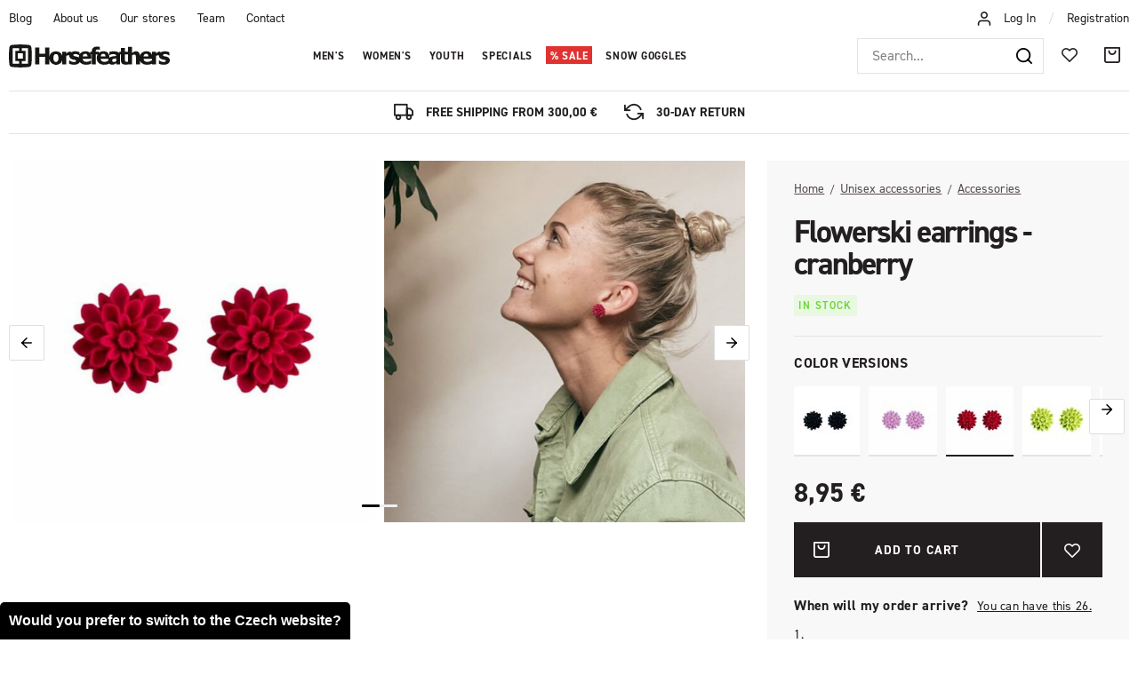

--- FILE ---
content_type: text/html; charset=UTF-8
request_url: https://www.horsefeathers.eu/flowerski-earrings-cranberry_z35219/
body_size: 25268
content:
<!DOCTYPE html>


                     
    
         
            
   
         
    
        
                
        
        

                                                

   
   
   


<html class="no-js lang-en" lang="en">
<head>
   <meta charset="utf-8">
   
      <meta name="author" content="Horsefeathers">
   

   <meta name="web_author" content="wpj.cz">

   
      <meta name="description" content="Flowerski are a hit! Designer earrings that perfectly match your outfit at every occasion. For work, on a date, for sports, for young and old, in many color">
   

         <meta name="viewport" content="width=device-width, initial-scale=1">
   
   <meta property="og:title" content="Flowerski earrings - cranberry - Horsefeathers">
      
         <meta property="og:image" content="https://horsefeathers.b-cdn.net/data/tmp/108/4/86294_108.jpg?1636558031_1">
   
   <meta property="og:url" content="https://www.horsefeathers.eu/flowerski-earrings-cranberry_z35219/">
   <meta property="og:type" content="website">

   
   

   
      <title>Flowerski earrings - cranberry - Horsefeathers</title>
   

   
      
   <link rel="stylesheet" href="https://use.typekit.net/lbv0pbq.css">


      
         <link rel="stylesheet" href="https://horsefeathers.b-cdn.net/web/build/app.363e2204.css">
         
      
   <link rel="stylesheet" href="https://horsefeathers.b-cdn.net/web/build/product.3dac91fa.css">

   

   
         <link rel="canonical" href="https://www.horsefeathers.eu/flowerski-earrings-cranberry_z35219/">
   

   
               <meta name="robots" content="index, follow">
         

   
         

   
   <link rel="shortcut icon" href="/templates/images/favicon.ico">
   
   
   <link rel="apple-touch-icon" sizes="144x144" href="/templates/images/share/apple-touch-icon.png">
   <link rel="icon" type="image/png" sizes="32x32" href="/templates/images/share/favicon-32x32.png">
   <link rel="icon" type="image/png" sizes="16x16" href="/templates/images/share/favicon-16x16.png">
   <link rel="manifest" href="/templates/images/share/site.webmanifest">
   <meta name="msapplication-TileColor" content="#da532c">
   <meta name="theme-color" content="#ffffff">

   <link rel="search" href="/search/" type="text/html">

   <script src="https://horsefeathers.b-cdn.net/common/static/js/sentry-6.16.1.min.js"></script>

<script>
   Sentry.init({
      dsn: 'https://bdac53e35b1b4424b35eb8b76bcc2b1a@sentry.wpj.cz/9',
      allowUrls: [
         /www\.horsefeathers\.eu\//
      ],
      denyUrls: [
         // Facebook flakiness
         /graph\.facebook\.com/i,
         // Facebook blocked
         /connect\.facebook\.net\/en_US\/all\.js/i,
         // Chrome extensions
         /extensions\//i,
         /^chrome:\/\//i,
         /kupshop\.local/i
      ],
      beforeSend(event) {
         if (!/FBA[NV]|PhantomJS|SznProhlizec/.test(window.navigator.userAgent)) {
            return event;
         }
      },
      ignoreErrors: [
         // facebook / ga + disabled cookies
         'fbq is not defined',
         'Can\'t find variable: fbq',
         '_gat is not defined',
         'AW is not defined',
         'Can\'t find variable: AW',
         'url.searchParams.get', // gtm koza
         // localstorage not working in incoginto mode in iOS
         'The quota has been exceeded',
         'QuotaExceededError',
         'Undefined variable: localStorage',
         'localStorage is null',
         'The operation is insecure',
         "Failed to read the 'localStorage'",
         "gtm_",
         "Can't find variable: glami",
      ]
   });

   Sentry.setTag("web", "prod_horsefeathers_db");
   Sentry.setTag("wbpck", 1);
   Sentry.setTag("adm", 0);
   Sentry.setTag("tpl", "x");
   Sentry.setTag("sentry_v", "6.16.1");
</script>

   <script>
   window.wpj = window.wpj || {};
   wpj.onReady = wpj.onReady || [];
   wpj.jsShop = wpj.jsShop || {events:[]};

   window.dataLayer = window.dataLayer || [];
   function gtag() {
      window.dataLayer.push(arguments);
   }
   window.wpj.cookie_bar_send = false;

   wpj.getCookie = (sKey) => decodeURIComponent(
      document.cookie.replace(
         new RegExp(
            '(?:(?:^|.*;)\\s*' +
            encodeURIComponent(sKey).replace(/[\-\.\+\*]/g, '\\$&') +
            '\\s*\\=\\s*([^;]*).*$)|^.*$'
         ),
         '$1'
      )
   ) || null;

   </script>

<script>
   wpj.data = wpj.data || { };

      wpj.data.instagram = true;
   
   

   

   
</script>


   

   
   
   
   
          

      

   

     <script type="text/javascript">page_data = {"page":{"language":"en","title":"Flowerski earrings - cranberry","path":"\/flowerski-earrings-cranberry_z35219\/","currency":"EUR","currencyRate":"24.28500000","type":"product"},"user":{"cartId":"no-cartID","userType":"anonymous","cookie_bar":true},"resetRefferer":false,"google_tag_params":{"ecomm_pagetype":"product","ecomm_prodid":35219,"ecomm_totalvalue":"8.95"},"product":{"prodId":35219,"prodIdProduct":35219,"prodEAN":2009000033603,"prodCode":"FLOWER0055","prodDiscountPercent":0,"prodHasVariations":false,"prodVat":21,"prodCategory":"Accessories","prodProducer":"FLOWERSKI","prodName":"Flowerski earrings - cranberry","prodPrice":"8.95","prodPriceVat":"1.55","prodPriceWithVat":"8.95","prodPriceWithoutVat":"7.4"}};dataLayer.push(page_data);</script><script type="text/javascript" src="https://horsefeathers.b-cdn.net/common/static/wpj/wpj.gtm.js?v2"></script><script>var hash = location.href.split("#")[1] || "";old_gtm_getDetailImpressions(hash, 'DetailImpressions');</script>      <!-- Google Tag Manager -->
   <script data-cookieconsent="ignore">(function(w,d,s,l,i) {w[l] = w[l] || [];w[l].push({'gtm.start': new Date().getTime(), event: 'gtm.js'});
         var f = d.getElementsByTagName(s)[0],j=d.createElement(s),dl=l != 'dataLayer' ? '&l=' + l : '';
         j.async = true;j.src='//www.googletagmanager.com/gtm.js?id=' + i + dl;f.parentNode.insertBefore(j, f);
      })(window, document, 'script', 'dataLayer', 'GTM-5GL9LC2');</script>
   <!-- End Google Tag Manager -->
</head>
<body >



<!-- Google Tag Manager -->
   <noscript>
       <iframe src="//www.googletagmanager.com/ns.html?id=GTM-5GL9LC2" height="0" width="0" style="display:none;visibility:hidden"></iframe>
   </noscript>
<!-- End Google Tag Manager -->


   
     

<div class="header-top">
   <div class="container-fluid display-flex">
      
<div class="">
    
   <ul class="">
                 <li class=" item-51">
             <a href="/blog/" >
                 Blog
             </a>
                        </li>
                 <li class=" item-50">
             <a href="/about-us/" >
                 About us
             </a>
                        </li>
                 <li class=" item-61">
             <a href="/our-stores/" >
                 Our stores
             </a>
                        </li>
                 <li class=" item-62">
             <a href="/team/" >
                 Team
             </a>
                        </li>
                 <li class=" item-32">
             <a href="/contact/" >
                 Contact
             </a>
                        </li>
          </ul>

</div>


      <div class="header-login">
                  <i class="fc icons_user"></i>
                     <a href="/login/" class="cart-signin">Log In</a> <span>/</span> <a href="/register/">Registration</a>
               </div>
   </div>
</div>
<header class="header ">
   <div class="container-fluid display-flex">
      <div class="logo">
         <div class="header-burger header-icon">
            <button href="" data-toggle="burger">
               <span class="fc icons_burger"></span>
            </button>
         </div>

         <a href="/" title="Horsefeathers outerwear &amp; bike apparel">
            <img src="/templates/images/logo.svg" alt="Horsefeathers" width="181" height="26">
         </a>
      </div>

      <div class="header-sections">
          <ul class="level-0" data-sections="header"><li class="nav-item has-submenu nav-item-7851" data-navitem="7851"><a href="/mens/" class="nav-link">Men&#039;s</a><div class="submenu"><div class="container"><div class="submenu-sections"><div><p class="title-default"><a href="/mens/snowwear/"><span class="fc icons_section-7918"></span>Snowwear</a></p><ul><li><a href="/mens/snowwear/jackets/">Jackets</a></li><li><a href="/mens/snowwear/pants/">Pants</a></li><li><a href="/mens/snowwear/rideable-hoodies/">Rideable apparel</a></li><li><a href="/mens/snowwear/first-layer/">First layer</a></li><li><a href="/mens/snowwear/gloves/">Gloves</a></li><li><a href="/mens/snowwear/beanies/">Beanies</a></li><li><a href="/mens/snowwear/snowboard-goggles/">Snow Goggles</a></li><li><a href="/mens/snowwear/neckwarmers/">Neckwarmers</a></li><li><a href="/mens/snowwear/hoods/">Hoods</a></li><li><a href="/mens/snowwear/socks/">Socks</a></li></ul></div><div><p class="title-default"><a href="/mens/bike-apparel/"><span class="fc icons_section-7984"></span>Bike apparel</a></p><ul><li><a href="/mens/bike-and-outdoor-jackets/">Jackets</a></li><li><a href="/mens/bike-and-outdoor-shirts/">Shirts</a></li><li><a href="/mens/tech-tees-and-bike-jerseys/">Tees &amp; bike jerseys</a></li><li><a href="/mens/bike-and-outdoor-pants/">Pants</a></li><li><a href="/mens/technical-apparel/shorts/">Shorts</a></li><li><a href="/mens/bike-glasses/">Sunglasses</a></li><li><a href="/mens/bike-gloves/">Gloves</a></li><li><a href="/mens/technical-apparel/socks/">Socks</a></li><li><a href="/mens/bike-bottles/">Accessories</a></li><li><a href="/first-degree/">Shoes</a></li></ul></div><div><p class="title-default"><a href="/mens/streetwear/"><span class="fc icons_section-7931"></span>Streetwear</a></p><ul><li><a href="/mens/streetwear/jackets/">Jackets</a></li><li><a href="/mens/streetwear/vests/">Vests</a></li><li><a href="/mens/streetwear/fleece/">Fleece</a></li><li><a href="/mens/streetwear/sweatshirts/">Hoodies</a></li><li><a href="/mens/streetwear/shirts/">Shirts</a></li><li><a href="/mens/streetwear/long-sleeve-t-shirts/">Long sleeve t-shirts</a></li><li><a href="/mens/streetwear/t-shirts/">T-shirts</a></li><li><a href="/mens/streetwear/tank-tops/">Tank tops</a></li><li><a href="/mens/streetwear/shorts/">Shorts</a></li><li><a href="/mens/streetwear/jeans-&amp;-pants/">Jeans &amp; pants</a></li><li><a href="/mens/streetwear/caps/">Caps</a></li></ul></div><div><p class="title-default"><a href="/mens/accessories/"><span class="fc icons_section-8021"></span>Accessories</a></p><ul><li><a href="/mens/accessories/underwear/">Boxer shorts</a></li><li><a href="/mens/eyewear/sunglasses/">Sunglasses</a></li><li><a href="/mens/accessories/socks/">Socks</a></li><li><a href="/mens/accessories/wallets/">Wallets</a></li><li><a href="/mens/accessories/belts/">Belts</a></li><li><a href="/mens/accessories/backpacks/">Backpacks</a></li><li><a href="/snowboard-bags/">Snowboard Bags</a></li><li><a href="/mens/accessories/vouchers/">Gift vouchers</a></li><li><a href="/mens/accessories/cups-and-books/">Mugs &amp; accessories</a></li><li><a href="/mens/beachwear/accessories/">Flip flops</a></li></ul></div></div><div class="submenu-product"><div class="col-xxs-12"><div class="catalog-outer"><div class="catalog"><div class="catalog-collections"><div data-catalog-collections class="inactive"><div data-wpj-carousel></div></div></div><a href="/recon-jacket-iceberg-green-black_z41083/" class="product-link"><div class="img"><img src="https://horsefeathers.b-cdn.net/data/tmp/2/3/124103_2.jpg?1760598425_1" data-src="https://horsefeathers.b-cdn.net/data/tmp/2/3/124103_2.jpg?1760598425_1" alt="Recon jacket - iceberg green/black" loading="lazy" width="325" height="422"></div><div class="catalog-flags flags"><span class="flag flag-new">New item</span></div><h3 class="heading-reset title"> Recon jacket - iceberg green/black </h3><p class="price"><strong> 239,95 € </strong><br></p><p class="delivery delivery-0"> in stock </p></a><div class="catalog-variations"><div class="catalog-variations-inner"><a href="/recon-jacket-iceberg-green-black_z41083/#180253" class="catalog-variation-item"> XS </a><a href="/recon-jacket-iceberg-green-black_z41083/#180251" class="catalog-variation-item"> S </a><a href="/recon-jacket-iceberg-green-black_z41083/#180250" class="catalog-variation-item"> M </a><a href="/recon-jacket-iceberg-green-black_z41083/#180249" class="catalog-variation-item"> L </a><a href="/recon-jacket-iceberg-green-black_z41083/#180252" class="catalog-variation-item"> XL </a><a href="/recon-jacket-iceberg-green-black_z41083/#180254" class="catalog-variation-item"> XXL </a></div></div></div></div></div></div></div></div></li><li class="nav-item has-submenu nav-item-8006" data-navitem="8006"><a href="/womens/" class="nav-link">Women&#039;s</a><div class="submenu"><div class="container"><div class="submenu-sections"><div><p class="title-default"><a href="/womens/snowwear/"><span class="fc icons_section-7907"></span>Snowwear</a></p><ul><li><a href="/womens/snowwear/jackets/">Jackets</a></li><li><a href="/womens/snowwear/pants/">Pants</a></li><li><a href="/womens/snowwear/first-layer/">First layer</a></li><li><a href="/womens/snowwear/gloves/">Gloves</a></li><li><a href="/womens/snowwear/beanies/">Beanies</a></li><li><a href="/womens/snowwear/neckwarmers/">Neckwarmers</a></li><li><a href="/womens/snowwear/snowboard-goggles/">Snowboard goggles</a></li><li><a href="/womens/snowwear/hoods/">Hoods</a></li><li><a href="/womens/snowwear/socks/">Socks</a></li></ul></div><div><p class="title-default"><a href="/womens/bike-apparel/"><span class="fc icons_section-7848"></span>Bike apparel</a></p><ul><li><a href="/womens/technical-apparel/jackets/">Jackets</a></li><li><a href="/womens/tech-tees-and-bike-jerseys/">Tees &amp; jerseys</a></li><li><a href="/womens/technical-pants-&amp;-leggings/">Pants &amp; leggings</a></li><li><a href="/womens/bike-and-outdoor-shorts/">Shorts</a></li><li><a href="/womens/bike-glasses/">Sunglasses</a></li><li><a href="/womens/bike-gloves/">Gloves</a></li><li><a href="/damske/technical-apparel/ponozky/">Socks</a></li><li><a href="/mens/bike-bottles">Accessories</a></li></ul></div><div><p class="title-default"><a href="/womens/streetwear/"><span class="fc icons_section-8045"></span>Streetwear</a></p><ul><li><a href="/womens/streetwear/jackets/">Jackets</a></li><li><a href="/womens/streetwear/fleece/">Fleece</a></li><li><a href="/womens/streetwear/sweatshirts/">Hoodies</a></li><li><a href="/womens/streetwear/dresses/">Dresses</a></li><li><a href="/womens/streetwear/tops/">T-shirts and tops</a></li><li><a href="/womens/streetwear/shorts/">Shorts</a></li><li><a href="/womens/streetwear/sports-bras/">Sports Bras</a></li><li><a href="/womens/streetwear/pants-&amp;-leggings/">Pants &amp; leggings</a></li><li><a href="/womens/streetwear/caps/">Caps</a></li></ul></div><div><p class="title-default"><a href="/womens/accessories/"><span class="fc icons_section-7868"></span>Accessories</a></p><ul><li><a href="/womens/accessories/socks/">Socks</a></li><li><a href="/womens/accessories/wallets/">Wallets</a></li><li><a href="/womens/accessories/sunglasses/">Sunglasses</a></li><li><a href="/womens/accessories/backpacks/">Backpacks</a></li><li><a href="/womens/accessories/vouchers/">Gift vouchers</a></li><li><a href="/womens/accessories/cups-and-books/">Mugs &amp; accessories</a></li></ul></div></div><div class="submenu-product"><div class="col-xxs-12"><div class="catalog-outer"><div class="catalog"><div class="catalog-collections"><div data-catalog-collections class="inactive"><div data-wpj-carousel></div></div></div><a href="/tala-jacket-floral-cheetah_z41128/" class="product-link"><div class="img"><img src="https://horsefeathers.b-cdn.net/data/tmp/2/9/121799_2.jpg?1759133285_1" data-src="https://horsefeathers.b-cdn.net/data/tmp/2/9/121799_2.jpg?1759133285_1" alt="Tala jacket - floral cheetah" loading="lazy" width="325" height="422"></div><div class="catalog-flags flags"><span class="flag flag-new">New item</span><span class="flag flag-recommend">Featured</span></div><h3 class="heading-reset title"> Tala jacket - floral cheetah </h3><p class="price"><strong> 179,95 € </strong><br></p><p class="delivery delivery-0"> in stock </p></a><div class="catalog-variations"><div class="catalog-variations-inner"><a href="/tala-jacket-floral-cheetah_z41128/#180493" class="catalog-variation-item"> XS </a><a href="/tala-jacket-floral-cheetah_z41128/#180491" class="catalog-variation-item"> S </a><a href="/tala-jacket-floral-cheetah_z41128/#180490" class="catalog-variation-item"> M </a><a href="/tala-jacket-floral-cheetah_z41128/#180489" class="catalog-variation-item"> L </a><a href="/tala-jacket-floral-cheetah_z41128/#180492" class="catalog-variation-item"> XL </a></div></div></div></div></div></div></div></div></li><li class="nav-item has-submenu nav-item-8071" data-navitem="8071"><a href="/kids/" class="nav-link">Youth</a><div class="submenu"><div class="container"><div class="submenu-sections"><div><p class="title-default"><a href="/kids/snowwear/"><span class="fc icons_section-7961"></span>Snowwear</a></p><ul><li><a href="/kids/snowwear/jackets/">Jackets</a></li><li><a href="/kids/snowwear/pants/">Pants</a></li><li><a href="/kids/snowwear/one-pieces/">One pieces</a></li><li><a href="/kids/snowwear/beanies/">Beanies</a></li><li><a href="/kids/snowwear/socks/">Socks</a></li></ul></div><div><p class="title-default"><a href="/youth/bike-apparel/"><span class="fc icons_section-8193"></span>Bike apparel</a></p><ul><li><a href="/kids/tech-tees-and-bike-jerseys/">Tees &amp; bike jerseys</a></li><li><a href="/kids/bike-shorts/">Pants and shorts</a></li><li><a href="/kids/bike-socks/">Socks</a></li></ul></div><div><p class="title-default"><a href="/kids/streetwear/"><span class="fc icons_section-7996"></span>Streetwear</a></p><ul><li><a href="/kids/streetwear/sweatshirts/">Hoodies</a></li><li><a href="/kids/streetwear/fleece/">Fleece</a></li><li><a href="/kids/streetwear/t-shirts/">T-shirts</a></li><li><a href="/kids/streetwear/caps/">Caps</a></li></ul></div></div><div class="submenu-product"><div class="col-xxs-12"><div class="catalog-outer"><div class="catalog"><div class="catalog-collections"><div data-catalog-collections class="inactive"><div data-wpj-carousel></div></div></div><a href="/vigo-youth-fleece-sweatshirt-multicolor_z40906/" class="product-link"><div class="img"><img src="https://horsefeathers.b-cdn.net/data/tmp/2/1/120151_2.jpg?1753867509_1" data-src="https://horsefeathers.b-cdn.net/data/tmp/2/1/120151_2.jpg?1753867509_1" alt="Vigo Youth fleece sweatshirt - multicolor" loading="lazy" width="325" height="422"></div><div class="catalog-flags flags"><span class="flag flag-discount">-28 %</span><span class="flag flag-discount "> SALE </span></div><h3 class="heading-reset title"> Vigo Youth fleece sweatshirt - multicolor </h3><p class="price"><strong> 40,95 € </strong><br><span class="cps-price"><del class="strike-price">56,95 €</del><span class="wpj-tooltip">Lowest price in the last 30 days</span></span><span class="dmoc-price"><span class="dmoc-info">SRP</span><span class="wpj-tooltip">Suggested retail price</span> 56,95 €</span></p><p class="delivery delivery-0"> in stock </p></a><div class="catalog-variations"><div class="catalog-variations-inner"><a href="/vigo-youth-fleece-sweatshirt-multicolor_z40906/#179459" class="catalog-variation-item"> XS </a><a href="/vigo-youth-fleece-sweatshirt-multicolor_z40906/#179457" class="catalog-variation-item"> S </a><a href="/vigo-youth-fleece-sweatshirt-multicolor_z40906/#179456" class="catalog-variation-item"> M </a><a href="/vigo-youth-fleece-sweatshirt-multicolor_z40906/#179455" class="catalog-variation-item"> L </a><a href="/vigo-youth-fleece-sweatshirt-multicolor_z40906/#179458" class="catalog-variation-item"> XL </a></div></div></div></div></div></div></div></div></li><li class="nav-item has-submenu nav-item-7802" data-navitem="7802"><a href="/special-lines/" class="nav-link">Specials</a><div class="submenu"><div class="container"><div class="submenu-sections"><div><p class="title-default"><a href="/special-lines/artists-collabos/"><span class="fc icons_section-8041"></span>Artist collabos</a></p><ul><li><a href="/article/328/horsefeathers-x-jeremy-beightol-collabo-artwork/">Jeremy Beightol x Danihell</a></li><li><a href="/article/219/halldor-helgason-x-meatsoda-collabo/">Halldór Helgason x MeatSoda</a></li><li><a href="/article/326/horsefeathers-x-jan-taitl-collabo-artwork/">Jan Taitl: Fortune Teller</a></li><li><a href="/article/323/horsefeathers-x-naga-collabo-artwork/">NAGA: Asakusa</a></li></ul></div><div><p class="title-default"><a href="/special-lines/special-drops/"><span class="fc icons_section-7933"></span>Special drops</a></p><ul><li><a href="/copatutoje/">#Copatutoje</a></li><li><a href="/seek/">SēēK</a></li></ul></div><div><p class="title-default"><a href="/specialni-nabidky/"><span class="fc icons_section-8181"></span>Special offers</a></p><ul><li><a href="/discounted-sets/">Discounted sets</a></li><li><a href="/garment-care/">Garment Care</a></li><li><a href="/stickers/">Stickers</a></li></ul></div></div><div class="submenu-product"><div class="col-xxs-12"><div class="catalog-outer"><div class="catalog"><div class="catalog-collections"><div data-catalog-collections class="inactive"><div data-wpj-carousel></div></div></div><a href="/chuck-jacket-danihell_z40992/" class="product-link"><div class="img"><img src="https://horsefeathers.b-cdn.net/data/tmp/2/5/121645_2.jpg?1758538049_1" data-src="https://horsefeathers.b-cdn.net/data/tmp/2/5/121645_2.jpg?1758538049_1" alt="Chuck jacket - Danihell" loading="lazy" width="325" height="422"></div><div class="catalog-flags flags"><span class="flag flag-new">New item</span></div><h3 class="heading-reset title"> Chuck jacket - Danihell </h3><p class="price"><strong> 139,95 € </strong><br></p><p class="delivery delivery-0"> in stock </p></a><div class="catalog-variations"><div class="catalog-variations-inner"><a href="/chuck-jacket-danihell_z40992/#179842" class="catalog-variation-item"> S </a><a href="/chuck-jacket-danihell_z40992/#179841" class="catalog-variation-item"> M </a><a href="/chuck-jacket-danihell_z40992/#179840" class="catalog-variation-item"> L </a><a href="/chuck-jacket-danihell_z40992/#179843" class="catalog-variation-item"> XL </a></div></div></div></div></div></div></div></div></li><li class="nav-item has-submenu nav-item-8062" data-navitem="8062"><a href="/sale/" class="nav-link">Sale</a><div class="submenu"><div class="container"><div class="submenu-sections"><div><p class="title-default"><a href="/sale/mens/"><span class="fc icons_section-7838"></span>Men&#039;s</a></p><ul><li><a href="/sale/mens/snowwear/">Snowwear</a></li><li><a href="/sale/mens/streetwear/">Streetwear</a></li><li><a href="/sale/mens/beachwear/">Beachwear</a></li><li><a href="/sale/mens/accessories/">Accessories</a></li></ul></div><div><p class="title-default"><a href="/sale/womens/"><span class="fc icons_section-7930"></span>Women&#039;s</a></p><ul><li><a href="/sale/womens/snowwear/">Snowwear</a></li><li><a href="/sale/womens/streetwear/">Streetwear</a></li><li><a href="/sale/womens/accessories/">Accessories</a></li><li><a href="/sale/womens/eyewear/">Eyewear</a></li></ul></div><div><p class="title-default"><a href="/sale/kids/"><span class="fc icons_section-7928"></span>Youth</a></p><ul><li><a href="/sale/kids/snowwear/">Snowwear</a></li><li><a href="/sale/kids/streetwear/">Streetwear</a></li></ul></div><div><p class="title-default"><a href="/sale/last-sizes/"><span class="fc icons_section-8202"></span>Last sizes</a></p><ul><li><a href="/sale-last-sizes-men/">Men&#039;s last sizes</a></li><li><a href="/sale-last-sizes-women/">Women&#039;s last sizes</a></li><li><a href="/sale-last-sizes-youth/">Youth last sizes</a></li></ul></div></div><div class="submenu-product"><div class="col-xxs-12"><div class="catalog-outer"><div class="catalog"><div class="catalog-collections"><div data-catalog-collections class="inactive"><div data-wpj-carousel></div></div></div><a href="/mija-ii-jacket-malaga_z40082/" class="product-link"><div class="img"><img src="https://horsefeathers.b-cdn.net/data/tmp/2/0/114140_2.jpg?1727890007_1" data-src="https://horsefeathers.b-cdn.net/data/tmp/2/0/114140_2.jpg?1727890007_1" alt="Mija II jacket - malaga" loading="lazy" width="325" height="422"></div><div class="catalog-flags flags"></div><h3 class="heading-reset title"> Mija II jacket - malaga </h3><p class="price"><strong> 125,97 € </strong><br><span class="dmoc-price"><span class="dmoc-info">SRP</span><span class="wpj-tooltip">Suggested retail price</span> 179,95 €</span></p><p class="delivery delivery-0"> in stock </p></a><div class="catalog-variations"><div class="catalog-variations-inner"><a href="/mija-ii-jacket-malaga_z40082/#176308" class="catalog-variation-item"> XS </a><a href="/mija-ii-jacket-malaga_z40082/#176306" class="catalog-variation-item"> S </a><a href="/mija-ii-jacket-malaga_z40082/#176305" class="catalog-variation-item"> M </a><a href="/mija-ii-jacket-malaga_z40082/#176304" class="catalog-variation-item"> L </a></div></div></div></div></div></div></div></div></li><li class="nav-item nav-item-8184" data-navitem="8184"><a href="/goggles/" class="nav-link">Snow goggles</a></li></ul> 

   <script>
      wpj.onReady.push(function() {
                             $('[data-sections="header"] [data-navitem="' + 8258 +'"]').addClass('active');
                   $('[data-sections="header"] [data-navitem="' + 7830 +'"]').addClass('active');
                          });
   </script>

      </div>

      <div class="header-right">
                  <div class="header-search-inline">
   <form method="get" action="/search/">
      <input type="text" name="search" value="" maxlength="100" class="form-control autocomplete-control"
             placeholder="Search..." autocomplete="off" data-search-input>
      <button name="submit" type="submit" value="Search"
              class="btn btn-search fc icons_search" aria-label="Search"></button>
         </form>
</div>

         <div class="header-icons">
            <div class="header-search header-icon">
               <a href="/search/" data-toggle="search">
                  <span class="fc icons_search"></span>
               </a>
            </div>

            <div class="header-icon">
               <a href="/wishlist/" class="cart-signin">
                  <i class="fc icons_heart"></i>
               </a>
            </div>
            <div class="header-cart header-icon ">
   <a  data-reload="cart-info">
      <span class="fc icons_cart"></span>
   </a>
</div>

<div class="cartbox-focus custom-scrollbar" data-cartbox>
   
      <div class="cartbox-header">
         
            <p class="h3">Nákupní košík</p>
         
         
   <a href="#" data-cartbox-hide><u>Close</u><i class="fc lightbox_close"></i></a>

      </div>
   

   <div class="cartbox-product-list" >
      <div data-reload="cartbox-products">
                     <p class="no-items">No products in shopping cart</p>
               </div>
   </div>


   <div class="cartbox-footer">
      <div data-reload="cartbox-footer">
         
                           
   <div class="shipping-progress">
      <span class="fc icons_delivery"></span>
      <p>
                     Free shipping available if your order for another
            <strong>300,00 €</strong>
               </p>

      <div class="shipping-bar">
                                 <span style="width: 0%"></span>
               </div>
      
         <div class="order-badges">
            <p><i class="fc icons_refresh"></i> 30-Day Return</p>
            <p><i class="fc icons_shield"></i> Secure online payment <img src="/templates/images/gopay.svg" alt="GoPay" width="80" height="19" loading="lazy"></p>
            <p><i class="fc icons_box"></i> Fast delivery</p>
         </div>
      
   </div>

                        
               <div class="price-title">Subtotal
                  <strong class="total-price h3">0 €</strong>

                                 </div>
            

            
   <div class="cartbox-sidebar-btns">
      <a href="" class="btn btn-primary btn-secondary" data-cartbox-hide>Back to catalog</a>
      <a href="/cart/" class="btn btn-primary  disabled">Do košíku</a>
   </div>

         
      </div>
   </div>
</div>
<div class="cartbox-bg" data-cartbox></div>
<div class="cartbox-overlay" data-cartbox data-cartbox-hide></div>

         </div>
      </div>
   </div>
</header>
<div class="header-search-outer">
   <div class="header-search-inner" data-search-form>
      <div class="container">
         <form method="get" role="search" action="/search/">
            <input type="text" name="search" value="" maxlength="100" class="form-control autocomplete-control"
                   placeholder="Search term" aria-label="Search term" autocomplete="off" data-search-input>
            <button name="submit" type="submit" value="Search" class="btn btn-primary btn-block"><span>Search</span></button>
            <button class="search-toggle" data-toggle="search" aria-label="Close"><i class="fc lightbox_close"></i></button>
         </form>
      </div>
   </div>
</div>


   <script id="productSearch" type="text/x-dot-template">
            <div class="container autocomplete-inner">
         
         {{? it.items.Produkty || it.items.Kategorie || it.items.Vyrobci || it.items.Clanky || it.items.Stranky }}

         <div class="autocomplete-wrapper">
            {{? it.items.Kategorie }}
            <div class="autocomplete-categories">
               
               <p class="title-default">Categories</p>
               
               <ul>
                  {{~it.items.Kategorie.items :item :index}}
                  <li data-autocomplete-item="section">
                     <a href="/presmerovat/?type=category&id={{=item.id}}">{{=item.label}}</a>
                  </li>
                  {{~}}
               </ul>
            </div>
            {{?}}

            {{? it.items.Vyrobci }}
            <div class="autocomplete-categories">
               <p class="title-default">Brands</p>
               <ul>
                  {{~it.items.Vyrobci.items :item :index}}
                  <li data-autocomplete-item="section">
                     <a href="/presmerovat/?type=producer&id={{=item.id}}">{{=item.label}}</a>
                  </li>
                  {{~}}
               </ul>
            </div>
            {{?}}

            {{? it.items.Produkty }}
            <div class="autocomplete-products">
               
               <p class="title-default">Products</p>
               
               <ul>
                  {{~it.items.Produkty.items :item :index}}
                  {{? index < 4 }}
                  <li class="autocomplete-product-item" data-autocomplete-item="product">
                     <a href="/presmerovat/?type=product&id={{=item.id}}">
                        <div class="img">
                           {{? item.image }}
                           <img src="{{=item.image}}" alt="{{=item.label}}" class="img-fluid">
                           {{??}}
                           <img src="/common/static/images/no-img.png" alt="{{=item.label}}" class="img-fluid">
                           {{?}}
                        </div>
                        <span class="title">{{=item.label}}</span>
                        
                        
                                                        
                               {{? item.price }}
                               <span class="price">{{=item.price}}</span>
                               {{?}}
                            
                                                    
                        
                     </a>
                  </li>
                  {{?}}
                  {{~}}
               </ul>
            </div>
            {{?}}

            
            <div class="ac-showall d-showall" data-autocomplete-item="show-all">
               <a href="" class="btn btn-primary btn-block">All results</a>
            </div>
            
         </div>

         <div class="autocomplete-side">
            {{? it.items.Clanky }}
            <div class="autocomplete-articles">
               <p class="title-default">Articles</p>
               <ul>
                  {{~it.items.Clanky.items :item :index}}
                  {{? index < 2 }}
                  <li data-autocomplete-item="section">
                     <a href="/presmerovat/?type=article&id={{=item.id}}">
                        {{? item.photo }}
                        <img src="{{=item.photo}}" alt="{{=item.label}}" width="200" height="143" class="img-fluid">
                        {{?}}
                        {{=item.label}}
                     </a>
                  </li>
                  {{?}}
                  {{~}}
               </ul>
            </div>
            {{?}}
            {{? it.items.Stranky }}
            <div class="autocomplete-pages">
               <p class="title-default">Ostatní</p>
               <ul>
                  {{~it.items.Stranky.items :item :index}}
                  <li data-autocomplete-item="section">
                     <a href="{{=item.url}}">
                        {{=item.label}}
                     </a>
                  </li>
                  {{~}}
               </ul>
            </div>
            {{?}}
            
            <div class="ac-showall resp-showall" data-autocomplete-item="show-all">
               <a href="" class="btn btn-primary btn-block">All results</a>
            </div>
            
         </div>

         

         {{??}}
         <div class="autocomplete-noresult">
            <p>
               
               No results
               
            </p>
         </div>
         {{?}}
         
      </div>
   </script>



      <script>
      
      
      wpj.onReady.push(function () {
         $('[data-search-input]').productSearch({
                           preload: "/_shop/search-preload/",
                        
         });
      });
            
   </script>



   <div class="header-bottom container-fluid">
               <p>
            <i class="fc icons_delivery"></i>
                           Free shipping from&nbsp;300,00 €                     </p>
            <p><i class="fc icons_refresh"></i> 30-Day Return</p>
   </div>


   
   
            
            
        
   <main class="main product-main">
      <div class="container-fluid">
         <div class="breadcrumbs-resp">
             
   <ul class="breadcrumbs ">
                           <li><a href="/" title="Back to home">Home</a></li>
                                       <li><a href="/unisex-accessories_k8258/" title="Back to Unisex accessories">Unisex accessories</a></li>
                                       <li><a href="/accessories/" title="Back to Accessories">Accessories</a></li>
                                       <li class="active">Flowerski earrings - cranberry</li>
                     </ul>

         </div>
         <div class="row product-top">
            <div class="col-xxs-12 col-lg-8 column-left gallery-top-container">
                                  <div class="product-gallery-wrapper">
   <div class="gallery-root product-gallery" data-gallery-wrapper>
               <div class=" gallery-item">
            <div data-href="https://horsefeathers.b-cdn.net/data/tmp/0/4/86294_0.jpg?1636558031_1" data-rel="gallery">
               <img src="https://horsefeathers.b-cdn.net/data/tmp/3/4/86294_3.jpg?1636558031_1"
                    width="570" height="570"
                    alt="Flowerski earrings - cranberry" class="img-responsive">
            </div>
         </div>
                                                            <div class=" gallery-item">
                  <div data-href="https://horsefeathers.b-cdn.net/data/tmp/0/8/88968_0.jpg?1646840624_1" data-rel="gallery">
                     <img src="https://horsefeathers.b-cdn.net/data/tmp/3/8/88968_3.jpg?1646840624_1" data-src="https://horsefeathers.b-cdn.net/data/tmp/3/8/88968_3.jpg?1646840624_1"
                          alt="Flowerski earrings - cranberry"
                          width="570" height="570"
                          class="img-responsive">
                  </div>
               </div>
                                                            <div class=" gallery-item">
                  <div data-href="https://horsefeathers.b-cdn.net/data/tmp/0/7/88967_0.jpg?1646840622_1" data-rel="gallery">
                     <img src="https://horsefeathers.b-cdn.net/data/tmp/3/7/88967_3.jpg?1646840622_1" data-src="https://horsefeathers.b-cdn.net/data/tmp/3/7/88967_3.jpg?1646840622_1"
                          alt="Flowerski earrings - cranberry"
                          width="570" height="570"
                          class="img-responsive">
                  </div>
               </div>
                                                            <div class=" gallery-item">
                  <div data-href="https://horsefeathers.b-cdn.net/data/tmp/0/6/88966_0.jpg?1646840620_1" data-rel="gallery">
                     <img src="https://horsefeathers.b-cdn.net/data/tmp/3/6/88966_3.jpg?1646840620_1" data-src="https://horsefeathers.b-cdn.net/data/tmp/3/6/88966_3.jpg?1646840620_1"
                          alt="Flowerski earrings - cranberry"
                          width="570" height="570"
                          class="img-responsive">
                  </div>
               </div>
                              </div>
</div>
                           </div>

            <div class="col-xxs-12 col-lg-4 column-right pull-right">
               <div class="product-info-wrapper">
                  <div class="product-info">
                     
   <ul class="breadcrumbs ">
                           <li><a href="/" title="Back to home">Home</a></li>
                                       <li><a href="/unisex-accessories_k8258/" title="Back to Unisex accessories">Unisex accessories</a></li>
                                       <li><a href="/accessories/" title="Back to Accessories">Accessories</a></li>
                                       <li class="active">Flowerski earrings - cranberry</li>
                     </ul>


                     <h1>Flowerski earrings - cranberry</h1>

                                             <span class="delivery delivery-0" data-deliverytime>in stock</span>
                        
                           

                                                        
                     
                     <div class="annotation">
                        <p></p>
                                             </div>

                                             
                           <div class="collection-product-wrap">
                                       
      <h5>Color versions</h5>
   <div class="product-collections">
               <a href="/flowerski-earrings-dark-night_z35244/" title="Flowerski earrings - dark night"
            class="product-collection-item ">
            <img src="https://horsefeathers.b-cdn.net/data/tmp/15/1/86281_15.jpg?1636552511_1" class="img-responsive" alt="Flowerski earrings - dark night"
                 width="82" height="82">
         </a>
               <a href="/flowerski-earrings-marshmallow_z35228/" title="Flowerski earrings - marshmallow"
            class="product-collection-item ">
            <img src="https://horsefeathers.b-cdn.net/data/tmp/15/6/86286_15.jpg?1636556981_1" class="img-responsive" alt="Flowerski earrings - marshmallow"
                 width="82" height="82">
         </a>
               <a href="/flowerski-earrings-cranberry_z35219/" title="Flowerski earrings - cranberry"
            class="product-collection-item active">
            <img src="https://horsefeathers.b-cdn.net/data/tmp/15/4/86294_15.jpg?1636558031_1" class="img-responsive" alt="Flowerski earrings - cranberry"
                 width="82" height="82">
         </a>
               <a href="/flowerski-earrings-lime_z35322/" title="Flowerski earrings - lime"
            class="product-collection-item ">
            <img src="https://horsefeathers.b-cdn.net/data/tmp/15/0/89150_15.jpg?1647275477_1" class="img-responsive" alt="Flowerski earrings - lime"
                 width="82" height="82">
         </a>
               <a href="/flowerski-earrings-crazy-pink_z35221/" title="Flowerski earrings - crazy pink"
            class="product-collection-item ">
            <img src="https://horsefeathers.b-cdn.net/data/tmp/15/3/86293_15.jpg?1636557979_1" class="img-responsive" alt="Flowerski earrings - crazy pink"
                 width="82" height="82">
         </a>
               <a href="/flowerski-earrings-snow-white_z35249/" title="Flowerski earrings - snow white"
            class="product-collection-item ">
            <img src="https://horsefeathers.b-cdn.net/data/tmp/15/8/86268_15.jpg?1636551790_1" class="img-responsive" alt="Flowerski earrings - snow white"
                 width="82" height="82">
         </a>
               <a href="/flowerski-earrings-summer-ocean_z35260/" title="Flowerski earrings - summer ocean"
            class="product-collection-item ">
            <img src="https://horsefeathers.b-cdn.net/data/tmp/15/3/89003_15.jpg?1646842123_1" class="img-responsive" alt="Flowerski earrings - summer ocean"
                 width="82" height="82">
         </a>
               <a href="/flowerski-earrings-wild-cherry_z35263/" title="Flowerski earrings - wild cherry"
            class="product-collection-item ">
            <img src="https://horsefeathers.b-cdn.net/data/tmp/15/5/86595_15.jpg?1638912508_1" class="img-responsive" alt="Flowerski earrings - wild cherry"
                 width="82" height="82">
         </a>
               <a href="/flowerski-earrings-fresh-mint_z35265/" title="Flowerski earrings - fresh mint"
            class="product-collection-item ">
            <img src="https://horsefeathers.b-cdn.net/data/tmp/15/8/86278_15.jpg?1636552399_1" class="img-responsive" alt="Flowerski earrings - fresh mint"
                 width="82" height="82">
         </a>
               <a href="/flowerski-earrings-kiwi_z35321/" title="Flowerski earrings - kiwi"
            class="product-collection-item ">
            <img src="https://horsefeathers.b-cdn.net/data/tmp/15/7/89147_15.jpg?1647275400_1" class="img-responsive" alt="Flowerski earrings - kiwi"
                 width="82" height="82">
         </a>
               <a href="/flowerski-earrings-deep-forest_z35259/" title="Flowerski earrings - deep forest"
            class="product-collection-item ">
            <img src="https://horsefeathers.b-cdn.net/data/tmp/15/0/86280_15.jpg?1636552477_1" class="img-responsive" alt="Flowerski earrings - deep forest"
                 width="82" height="82">
         </a>
               <a href="/flowerski-earrings-fresh-peony_z35266/" title="Flowerski earrings - fresh peony"
            class="product-collection-item ">
            <img src="https://horsefeathers.b-cdn.net/data/tmp/15/7/86277_15.jpg?1636552370_1" class="img-responsive" alt="Flowerski earrings - fresh peony"
                 width="82" height="82">
         </a>
               <a href="/flowerski-earrings-vanilla-puddink_z39586/" title="Flowerski earrings - vanilla puddink"
            class="product-collection-item ">
            <img src="https://horsefeathers.b-cdn.net/data/tmp/15/2/105892_15.jpg?1700052897_1" class="img-responsive" alt="Flowerski earrings - vanilla puddink"
                 width="82" height="82">
         </a>
               <a href="/flowerski-earrings-princess_z39587/" title="Flowerski earrings - princess"
            class="product-collection-item ">
            <img src="https://horsefeathers.b-cdn.net/data/tmp/15/8/105888_15.jpg?1700052760_1" class="img-responsive" alt="Flowerski earrings - princess"
                 width="82" height="82">
         </a>
               <a href="/flowerski-earrings-berry-smoothie_z35230/" title="Flowerski earrings - berry smoothie"
            class="product-collection-item ">
            <img src="https://horsefeathers.b-cdn.net/data/tmp/15/6/86296_15.jpg?1636558156_1" class="img-responsive" alt="Flowerski earrings - berry smoothie"
                 width="82" height="82">
         </a>
               <a href="/flowerski-earrings-raspberry_z35222/" title="Flowerski earrings - raspberry"
            class="product-collection-item ">
            <img src="https://horsefeathers.b-cdn.net/data/tmp/15/4/86284_15.jpg?1636556861_1" class="img-responsive" alt="Flowerski earrings - raspberry"
                 width="82" height="82">
         </a>
               <a href="/flowerski-earrings-anthracite_z35214/" title="Flowerski earrings - anthracite"
            class="product-collection-item ">
            <img src="https://horsefeathers.b-cdn.net/data/tmp/15/8/86298_15.jpg?1636558306_1" class="img-responsive" alt="Flowerski earrings - anthracite"
                 width="82" height="82">
         </a>
               <a href="/flowerski-earrings-green-grey-stone_z35225/" title="Flowerski earrings - green grey stone"
            class="product-collection-item ">
            <img src="https://horsefeathers.b-cdn.net/data/tmp/15/8/86288_15.jpg?1636557113_1" class="img-responsive" alt="Flowerski earrings - green grey stone"
                 width="82" height="82">
         </a>
               <a href="/flowerski-earrings-sweet-cherry_z35237/" title="Flowerski earrings - sweet cherry"
            class="product-collection-item ">
            <img src="https://horsefeathers.b-cdn.net/data/tmp/15/4/86264_15.jpg?1636551673_1" class="img-responsive" alt="Flowerski earrings - sweet cherry"
                 width="82" height="82">
         </a>
               <a href="/flowerski-earrings-coral-pink_z35252/" title="Flowerski earrings - coral pink"
            class="product-collection-item ">
            <img src="https://horsefeathers.b-cdn.net/data/tmp/15/7/86397_15.jpg?1636987513_1" class="img-responsive" alt="Flowerski earrings - coral pink"
                 width="82" height="82">
         </a>
               <a href="/flowerski-earrings-sunflower_z35281/" title="Flowerski earrings - sunflower"
            class="product-collection-item ">
            <img src="https://horsefeathers.b-cdn.net/data/tmp/15/4/86394_15.jpg?1636986855_1" class="img-responsive" alt="Flowerski earrings - sunflower"
                 width="82" height="82">
         </a>
               <a href="/flowerski-earrings-violet_z35324/" title="Flowerski earrings - violet"
            class="product-collection-item ">
            <img src="https://horsefeathers.b-cdn.net/data/tmp/15/1/89161_15.jpg?1647275757_1" class="img-responsive" alt="Flowerski earrings - violet"
                 width="82" height="82">
         </a>
               <a href="/flowerski-earrings-french-bordo_z35236/" title="Flowerski earrings - french bordo"
            class="product-collection-item ">
            <img src="https://horsefeathers.b-cdn.net/data/tmp/15/9/86279_15.jpg?1636552426_1" class="img-responsive" alt="Flowerski earrings - french bordo"
                 width="82" height="82">
         </a>
               <a href="/flowerski-earrings-sunny-peach_z39593/" title="Flowerski earrings - sunny peach"
            class="product-collection-item ">
            <img src="https://horsefeathers.b-cdn.net/data/tmp/15/1/105861_15.jpg?1700051053_1" class="img-responsive" alt="Flowerski earrings - sunny peach"
                 width="82" height="82">
         </a>
               <a href="/flowerski-earrings-pink-doll_z39873/" title="Flowerski earrings - pink doll"
            class="product-collection-item ">
            <img src="https://horsefeathers.b-cdn.net/data/tmp/15/5/115725_15.jpg?1731508367_1" class="img-responsive" alt="Flowerski earrings - pink doll"
                 width="82" height="82">
         </a>
               <a href="/flowerski-earrings-graphite_z35224/" title="Flowerski earrings - graphite"
            class="product-collection-item ">
            <img src="https://horsefeathers.b-cdn.net/data/tmp/15/9/86299_15.jpg?1636558409_1" class="img-responsive" alt="Flowerski earrings - graphite"
                 width="82" height="82">
         </a>
               <a href="/flowerski-earrings-brick_z39592/" title="Flowerski earrings - brick"
            class="product-collection-item ">
            <img src="https://horsefeathers.b-cdn.net/data/tmp/15/8/105868_15.jpg?1700051277_1" class="img-responsive" alt="Flowerski earrings - brick"
                 width="82" height="82">
         </a>
               <a href="/flowerski-earrings-fuchsia_z35227/" title="Flowerski earrings - fuchsia"
            class="product-collection-item ">
            <img src="https://horsefeathers.b-cdn.net/data/tmp/15/1/86291_15.jpg?1636557801_1" class="img-responsive" alt="Flowerski earrings - fuchsia"
                 width="82" height="82">
         </a>
               <a href="/flowerski-earrings-neon-orange_z35239/" title="Flowerski earrings - neon orange"
            class="product-collection-item ">
            <img src="https://horsefeathers.b-cdn.net/data/tmp/15/4/118194_15.jpg?1741103530_1" class="img-responsive" alt="Flowerski earrings - neon orange"
                 width="82" height="82">
         </a>
               <a href="/flowerski-earrings-plum-lila_z35241/" title="Flowerski earrings - plum lila"
            class="product-collection-item ">
            <img src="https://horsefeathers.b-cdn.net/data/tmp/15/2/86272_15.jpg?1636552026_1" class="img-responsive" alt="Flowerski earrings - plum lila"
                 width="82" height="82">
         </a>
               <a href="/flowerski-earrings-yellow-neon_z35248/" title="Flowerski earrings - yellow neon"
            class="product-collection-item ">
            <img src="https://horsefeathers.b-cdn.net/data/tmp/15/5/89135_15.jpg?1647274638_1" class="img-responsive" alt="Flowerski earrings - yellow neon"
                 width="82" height="82">
         </a>
               <a href="/flowerski-earrings-halloween_z35284/" title="Flowerski earrings - halloween"
            class="product-collection-item ">
            <img src="https://horsefeathers.b-cdn.net/data/tmp/15/9/86389_15.jpg?1636983246_1" class="img-responsive" alt="Flowerski earrings - halloween"
                 width="82" height="82">
         </a>
               <a href="/flowerski-earrings-pumpkin_z35319/" title="Flowerski earrings - pumpkin"
            class="product-collection-item ">
            <img src="https://horsefeathers.b-cdn.net/data/tmp/15/3/89143_15.jpg?1647275226_1" class="img-responsive" alt="Flowerski earrings - pumpkin"
                 width="82" height="82">
         </a>
               <a href="/flowerski-earrings-neon-green_z35323/" title="Flowerski earrings - neon green"
            class="product-collection-item ">
            <img src="https://horsefeathers.b-cdn.net/data/tmp/15/4/89154_15.jpg?1647275581_1" class="img-responsive" alt="Flowerski earrings - neon green"
                 width="82" height="82">
         </a>
               <a href="/flowerski-earrings-light-denim_z39583/" title="Flowerski earrings - light denim"
            class="product-collection-item ">
            <img src="https://horsefeathers.b-cdn.net/data/tmp/15/1/105881_15.jpg?1700052595_1" class="img-responsive" alt="Flowerski earrings - light denim"
                 width="82" height="82">
         </a>
               <a href="/flowerski-earrings-berry-ice-cream_z39588/" title="Flowerski earrings - berry ice cream"
            class="product-collection-item ">
            <img src="https://horsefeathers.b-cdn.net/data/tmp/15/4/105874_15.jpg?1700051583_1" class="img-responsive" alt="Flowerski earrings - berry ice cream"
                 width="82" height="82">
         </a>
               <a href="/flowerski-earrings-orchidea_z39591/" title="Flowerski earrings - orchidea"
            class="product-collection-item ">
            <img src="https://horsefeathers.b-cdn.net/data/tmp/15/0/105870_15.jpg?1700051357_1" class="img-responsive" alt="Flowerski earrings - orchidea"
                 width="82" height="82">
         </a>
               <a href="/flowerski-earrings-lavender_z35257/" title="Flowerski earrings - lavender"
            class="product-collection-item ">
            <img src="https://horsefeathers.b-cdn.net/data/tmp/15/8/86598_15.jpg?1638912511_1" class="img-responsive" alt="Flowerski earrings - lavender"
                 width="82" height="82">
         </a>
               <a href="/flowerski-earrings-coconut_z35282/" title="Flowerski earrings - coconut"
            class="product-collection-item ">
            <img src="https://horsefeathers.b-cdn.net/data/tmp/15/7/86387_15.jpg?1636982773_1" class="img-responsive" alt="Flowerski earrings - coconut"
                 width="82" height="82">
         </a>
               <a href="/flowerski-earrings-ice_z35283/" title="Flowerski earrings - ice"
            class="product-collection-item ">
            <img src="https://horsefeathers.b-cdn.net/data/tmp/15/1/86391_15.jpg?1636983398_1" class="img-responsive" alt="Flowerski earrings - ice"
                 width="82" height="82">
         </a>
               <a href="/flowerski-earrings-red-wine_z35285/" title="Flowerski earrings - red wine"
            class="product-collection-item ">
            <img src="https://horsefeathers.b-cdn.net/data/tmp/15/4/86404_15.jpg?1636989488_1" class="img-responsive" alt="Flowerski earrings - red wine"
                 width="82" height="82">
         </a>
               <a href="/flowerski-earrings-silver-grey_z35246/" title="Flowerski earrings - silver grey"
            class="product-collection-item ">
            <img src="https://horsefeathers.b-cdn.net/data/tmp/15/0/86270_15.jpg?1636551910_1" class="img-responsive" alt="Flowerski earrings - silver grey"
                 width="82" height="82">
         </a>
               <a href="/flowerski-earrings-sunny-day_z35262/" title="Flowerski earrings - sunny day"
            class="product-collection-item ">
            <img src="https://horsefeathers.b-cdn.net/data/tmp/15/0/89130_15.jpg?1647274227_1" class="img-responsive" alt="Flowerski earrings - sunny day"
                 width="82" height="82">
         </a>
               <a href="/flowerski-earrings-pink-neon_z35267/" title="Flowerski earrings - pink neon"
            class="product-collection-item ">
            <img src="https://horsefeathers.b-cdn.net/data/tmp/15/3/86273_15.jpg?1636552053_1" class="img-responsive" alt="Flowerski earrings - pink neon"
                 width="82" height="82">
         </a>
               <a href="/flowerski-earrings-hot-chocolate_z35325/" title="Flowerski earrings - hot chocolate"
            class="product-collection-item ">
            <img src="https://horsefeathers.b-cdn.net/data/tmp/15/7/89157_15.jpg?1647275668_1" class="img-responsive" alt="Flowerski earrings - hot chocolate"
                 width="82" height="82">
         </a>
               <a href="/flowerski-earrings-nugat_z39585/" title="Flowerski earrings - nugat"
            class="product-collection-item ">
            <img src="https://horsefeathers.b-cdn.net/data/tmp/15/7/105887_15.jpg?1700052691_1" class="img-responsive" alt="Flowerski earrings - nugat"
                 width="82" height="82">
         </a>
               <a href="/flowerski-earrings-ice-candy_z39589/" title="Flowerski earrings - ice candy"
            class="product-collection-item ">
            <img src="https://horsefeathers.b-cdn.net/data/tmp/15/6/105876_15.jpg?1700052500_1" class="img-responsive" alt="Flowerski earrings - ice candy"
                 width="82" height="82">
         </a>
               <a href="/flowerski-earrings-baby-blue_z39590/" title="Flowerski earrings - baby blue"
            class="product-collection-item ">
            <img src="https://horsefeathers.b-cdn.net/data/tmp/15/1/105871_15.jpg?1700051480_1" class="img-responsive" alt="Flowerski earrings - baby blue"
                 width="82" height="82">
         </a>
               <a href="/flowerski-earrings-pastel-lila_z39872/" title="Flowerski earrings - pastel lila"
            class="product-collection-item ">
            <img src="https://horsefeathers.b-cdn.net/data/tmp/15/0/115720_15.jpg?1731508230_1" class="img-responsive" alt="Flowerski earrings - pastel lila"
                 width="82" height="82">
         </a>
               <a href="/flowerski-earrings-old-roses_z40767/" title="Flowerski earrings - old roses"
            class="product-collection-item ">
            <img src="https://horsefeathers.b-cdn.net/data/tmp/15/1/118231_15.jpg?1741185123_1" class="img-responsive" alt="Flowerski earrings - old roses"
                 width="82" height="82">
         </a>
         </div>

                           </div>
                        
                                                   
                                                                                    
                           <form action="/cart/" method="get" data-buy-form>
                              <input type="hidden" name="act" value="add">
                              <input type="hidden" name="redir" value="1">
                              <input type="hidden" name="IDproduct" value="35219">

                                                                                                 


                                                                                                     <div class="product-price-block">
    

   <p class="price">
             <span data-price>8,95 €</span>
   </p>

    </div>
                                 <div class="submit-block">
   <input type="hidden" name="No" value="1">
   <button type="submit" class="btn btn-insert" data-submit-btn>
      <i class="fc icons_cart"></i>
      Add to cart
         </button>

   
            


   <a href="/ucet/oblibene/pridat/35219" class="btn btn-fav cart-signin"
            title="Add to favourites" rel="nofollow"
       data-signin-next="/ucet/oblibene/pridat/35219">
      <span class="fc icons_heart"></span> 
   </a>
      </div>
                                                                                                                                                                                                                                                                                                                                                                                                                                                                                                                                       <p class="delivery-timetable" data-delivery-time-table>
                                    When will my order arrive?
                                    <a href="" data-focus-opener="product-delivery">You can have this <span data-delivery-date-time>26. 1.</span></a>
                                 </p>
                                 
                                 <p class="delivery-timetable product-arrival-date" data-arrival-date style="display: none;">
                                    Pre-order. Expected expedition                                  </p>
                                 <div class="focus product-delivery"  role="dialog" aria-modal="true" aria-labelledby="focus-title" tabindex="-1">
   <div class="focus-dialog">       <div class="focus-content">
         
            
            <div class="focus-header">
               <span class="title" id="focus-title">
    When will my order arrive?
</span>

               <a href="#" class="focus-close" data-focus="close">
                  <span>close</span> <span class="fc lightbox_close"></span>
               </a>
            </div>
            
            
    

                       <p class="delivery delivery-0">in stock - ready to ship</p>
            
       <div class="deliveries">
          <h4>Delivery to address</h4>
          <table>
                                              
                                                 <tr>
                    <td>DHL Express (US)</td>
                    <td class="price">
                                                    29,90 €
                                            </td>
                    <td>
                        26. 1.
                    </td>
                 </tr>
                        </table>
       </div>
            
            
         
      </div>
   </div>
</div>
                                                            <div class="order-badges">
                                                                     <p>
                                       <i class="fc icons_delivery"></i>
                                                                                 Free shipping from&nbsp;300,00 €                                                                           </p>
                                                               </div>
                           </form>
                                                               </div>
                                 </div>
            </div>
         </div>
      </div>
      <div class="container product-bottom">
         <div class="tabs product-tabs product-tabs-main" data-tabs="product-tabs">
            <a href="#tabs-1" data-tab-target="#tabs-1" data-tabs="nav" class="nav-link active" title="Description">Description</a>
            <div class="tab-pane active tab-pane-first" id="tabs-1" data-tabs="content">
               <div class="row product-description-wrapper">
                  <div class="col-xxs-12 col-lg-6 col-xl-5 column-left">
                        <div class="product-description">
   
         <p>Flowerski are a hit! Designer earrings that perfectly match your outfit at every occasion. For work, on a date, for sports, for young and old, in many color variants, with stainless steel also suitable for those who have allergies, sold on stylish wooden boards.</p>

<ul>
	<li>Made of polymer and stainless steel</li>
	<li>Matt surface, resistant to water, sauna, frost</li>
	<li>Suitable also for those who have allergies</li>
	<li>Supplied on the Flowerski wooden platform</li>
</ul>

<p><strong>DIMENSIONS:</strong> 1.7 cm in diameter</p>
   
   </div>

                        


                                                                      <div class="producer-wrapper" data-opener="[data-producer-opener]">

                          <p class="producer-title">výrobce</p>
                          <span class="fc icons_arrow-down"></span>
                          <p class="product-code">Code FLOWER0055</p>
                      </div>
                      <div data-producer-opener>
                                                                                      <br>
                              <span>Ing. Markéta Stulíková</span>
                              <br>
                              <span>
         Na Štěbetce 1108, 342 01 Sušice, Czechia
      </span>
                              <br>
                              <span>info@flowerski.cz</span>
                              <a href="https://www.flowerski.cz/"><span>www.flowerski.cz</span></a>
                                                </div>
                  </div>

                  <div class="col-xxs-12 col-lg-6 column-right pull-right">
                                                                                                                                                                                                      
                                                                        <img src="https://horsefeathers.b-cdn.net/data/tmp/17/6/88966_17.jpg?1646840620_1" alt="Flowerski earrings - cranberry"
                                class="img-responsive tab-offset" loading="lazy" width="710" height="710">
                                             
                     
                        

                                       </div>
              </div>
            </div>

            
                        <a href="#tabs-4" data-tab-target="#tabs-4" data-tabs="nav" class="nav-link"
            title="Features">Features</a>
         <div class="tab-pane" id="tabs-4" data-tabs="content">
            <div>
               
            </div>
         </div>
   

            
            
   <a href="#tabs-3" data-tab-target="#tabs-3" data-tabs="nav" class="nav-link" title="Technologies">Technologies</a>
   <div class="tab-pane" id="tabs-3" data-tabs="content">
      <div>
         <h2 class="text-center">Related blog articles</h2>
         <div class="article-row row">
                           
               <div class="article technology-article col-md-4 col-sm-6 col-xxs-12">
                  <a href="/article/249/winter-25-26-discover-this-year-s-snow-trends-with-our-new-collection/" title="Winter 25/26: Discover this year&#039;s snow trends with our new collection!" class="img">
                     <img src="https://horsefeathers.b-cdn.net/data/tmp/12/2/123742_12.jpg?1760352155_1" alt="Winter 25/26: Discover this year&#039;s snow trends with our new collection!"
                          width="700" height="400"
                          class="img-responsive" loading="lazy">
                  </a>
                  <div class="text">
                     <p class="title"><a href="/article/249/winter-25-26-discover-this-year-s-snow-trends-with-our-new-collection/">Winter 25/26: Discover this year&#039;s snow trends with our new collection!</a></p>
                     <p>Welcome to our Winter 25/26 Collection! This year, we’re bringing gear that’s built to fire you up – whether you’re chasing morning powder, hitting the park, or heading deep into the backcountry. Our new winter lineup is designed to handle the elements while keeping you dialed in with style and comfort, so you can focus on what really matters – the ride. In this article, we’ll dive into the latest snow trends and introduce you to our hottest new pieces.</p>
                     <a href="/article/249/winter-25-26-discover-this-year-s-snow-trends-with-our-new-collection/" class="read-more">Read</a>
                  </div>
               </div>
                           
               <div class="article technology-article col-md-4 col-sm-6 col-xxs-12">
                  <a href="/article/21/horsefeathers-tech-deep-dive/" title="Horsefeathers Tech Deep Dive" class="img">
                     <img src="https://horsefeathers.b-cdn.net/data/tmp/12/6/80076_12.jpg?1635949169_1" alt="Horsefeathers Tech Deep Dive"
                          width="700" height="400"
                          class="img-responsive" loading="lazy">
                  </a>
                  <div class="text">
                     <p class="title"><a href="/article/21/horsefeathers-tech-deep-dive/">Horsefeathers Tech Deep Dive</a></p>
                     <p>The bulletproof quality of our outerwear is what we&#039;re proud of. We use advanced materials and technologies because we see the critical step towards not wasting finite Earth resources and human energy in producing long-lasting products. Fundamentally, it is what allows you to ride all day, every day—this all in a package that doesn&#039;t have to break your bank account. Learn more about our key technologies and materials in this Tech Deep Dive blog that sums it all. </p>
                     <a href="/article/21/horsefeathers-tech-deep-dive/" class="read-more">Read</a>
                  </div>
               </div>
                           
               <div class="article technology-article col-md-4 col-sm-6 col-xxs-12">
                  <a href="/article/128/streetwear-made-in-eu/" title="Streetwear: Made in EU" class="img">
                     <img src="https://horsefeathers.b-cdn.net/data/tmp/12/8/112728_12.jpg?1725278944_1" alt="Streetwear: Made in EU"
                          width="700" height="400"
                          class="img-responsive" loading="lazy">
                  </a>
                  <div class="text">
                     <p class="title"><a href="/article/128/streetwear-made-in-eu/">Streetwear: Made in EU</a></p>
                     <p>Most of our streetwear is made by our long-term partners in EU. In the following interview, you will learn more about Horsefeathers streetwear production, what it is packaged into and what all these pieces go through before they reach the shop counters or e-shops. The questions will be answered by the main designer, Pepe Šetele, who is in charge of the concept, design and development of the collections at Horsefeathers.</p>
                     <a href="/article/128/streetwear-made-in-eu/" class="read-more">Read</a>
                  </div>
               </div>
                     </div>
      </div>
   </div>
         </div>
         <hr class="tabs-separator">
                     <div class="row">
               <div class="col-lg-6">
                  
               </div>
               <div class="col-lg-6">
                  
               </div>
            </div>
         

         
               </div>

      <div class="container-fluid">
         <div class="reviews-wrapper">
            <div class="container">
               <div class="row">
                  <div class="col-xl-8 col-xl-offset-2 col-lg-10 col-lg-offset-1 col-xxs-12">
                                          

   <div class="reviews-header" id="reviews-header">
   <div class="reviews-title">
      <p class="h2">Review</p>
               <div class="review-stars-wrapper">
            <div class="review-stars">
                                 <i class="fc icons_star_full"></i>
                                 <i class="fc icons_star_full"></i>
                                 <i class="fc icons_star_full"></i>
                                 <i class="fc icons_star_full"></i>
                                 <i class="fc icons_star_full"></i>
                           </div>
            <span class="rating">5</span>&nbsp;
            <span class="reviews-count">(1x rated)</span>
            <span class="wpj-tooltip review-stars-tooltip">
   Arithmetic mean of the 1 rating given.</span>
         </div>
         </div>
         <button type="button" data-wpj-focus="/reviews/35219/" data-wpj-focus-ajax="1" class="btn btn-secondary">
         <i class="fc icons_plus"></i>My own experience
      </button>
   </div>


   <div class="reviews-empty">
         <p>
                     This product currently has no text reviews.
                  <span><a href="#" data-wpj-focus="/reviews/35219/" data-wpj-focus-ajax="1">Add the first one</a></span>
      </p>
   </div>
                  </div>
               </div>
            </div>
         </div>
      </div>

   </main>

   
   <footer>
      

            <div class="container">
         <div class="w-html"></div> <div class="w-spacing" style="height: 40px;"></div> <div class="wpj-row"><div class="wpj-col-6 align-self-center"><div class="w-html"><!-- TrustBox widget - Micro Star -->
<div class="trustpilot-widget" data-locale="en-US" data-template-id="5419b732fbfb950b10de65e5" data-businessunit-id="61b4cae4e47a7dff7dab2445" data-style-height="24px" data-style-width="100%" data-theme="dark">
  <a href="https://www.trustpilot.com/review/horsefeathers.eu" target="_blank" rel="noopener">Trustpilot</a>
</div>
<!-- End TrustBox widget --></div></div><div class="wpj-col-6 align-self-center" style="padding-left: calc(10% + 10px);"><div class="wpj-row"><div class=" wpj-col-center wpj-col-center-1"><div class="w-html"><div id="showHeurekaBadgeHere-1"></div><script type="text/javascript">
//<![CDATA[
var _hwq = _hwq || [];
    _hwq.push(['setKey', '161FF14142D1EF03CD589DC37A42C558']);_hwq.push(['showWidget', '1', '11073', 'Horsefeathers', 'horsefeathers-cz']);(function() {
    var ho = document.createElement('script'); ho.type = 'text/javascript'; ho.async = true;
    ho.src = 'https://cz.im9.cz/direct/i/gjs.php?n=wdgt&sak=161FF14142D1EF03CD589DC37A42C558';
    var s = document.getElementsByTagName('script')[0]; s.parentNode.insertBefore(ho, s);
})();
//]]>
</script></div></div></div></div></div> <div class="w-badges w-badges-5"><div class="w-badge"><a href="/o-nas/" class="w-badge-link"></a><div class="w-media-img"><span class="fc icons_heart"></span></div><div><div class="w-text"><p>LOVE BRAND WITH 30+YEARS OF HISTORY</p> </div></div></div><div class="w-badge"><a href="https://www.trustpilot.com/review/horsefeathers.eu?utm_medium=website&amp;utm_source=link" target="_blank" rel="noreferrer" class="w-badge-link"></a><div class="w-media-img"><span class="fc icons_map"></span></div><div><div class="w-text"><p>happy CUSTOMERS IN 40+ COUNTRIES</p> </div></div></div><div class="w-badge"><a href="/doprava-a-platba/" class="w-badge-link"></a><div class="w-media-img"><span class="fc icons_box"></span></div><div><div class="w-text"><p>FAST WORLDWIDE DELIVERY</p> </div></div></div><div class="w-badge"><div class="w-media-img"><span class="fc icons_checked"></span></div><div><div class="w-text"><p>OFFICIAL BRAND WEBSTORE</p> </div></div></div><div class="w-badge"><div class="w-media-img"></div><div><div class="w-media align-items-center"><a href="/clanek/21/prozkoumej-horsefeathers-tech/" class="w-badge-link"></a><div class="w-media-img"><span class="fc icons_refresh"></span></div><div class="w-media-body"><div class="w-text"><p>ECO-FRIENDLY products PACKAGING</p> </div></div></div></div></div></div>
      </div>
      <div class="container container-resp-fluid">
         <div class="footer">
            <div class="footer-contact">
               <a href="/" title="Horsefeathers outerwear &amp; bike apparel" class="logo">
                  <img src="/templates/images/logo_alt.svg" alt="Horsefeathers" width="181" height="26" loading="lazy">
               </a>

               <p><span>Customer service</span><br>+420739593735<br>info@horsefeathers.eu</p>
                <div class="social-icons">
               <a href="https://www.instagram.com/horsefeathers.eu/" target="_blank" rel="noreferrer" class="icon-instagram"><i class="fc icons_instagram"></i></a>
               <a href="https://www.facebook.com/horsefeathers" target="_blank" rel="noreferrer" class="icon-facebook"><i class="fc icons_facebook"></i></a>
               <a href="https://www.youtube.com/user/hfclothing" target="_blank" rel="noreferrer" class="icon-youtube"><i class="fc icons_youtube"></i></a>
        </div>
            </div>
            <div class="footer-menu">
                  <div class="column">
            <p class="title-default">Shop</p>
            <ul class="list-unstyled">
                                 <li >
                     <a href="/mens" >Men&#039;s</a>
                  </li>
                                 <li >
                     <a href="/womens" >Women&#039;s</a>
                  </li>
                                 <li >
                     <a href="/kids" >Youth</a>
                  </li>
                                 <li >
                     <a href="/mens/accessories/vouchers/" >Gift vouchers</a>
                  </li>
                           </ul>
         </div>
                        <div class="column">
            <p class="title-default">Horsefeathers</p>
            <ul class="list-unstyled">
                                 <li >
                     <a href="/blog/" >Blog</a>
                  </li>
                                 <li >
                     <a href="/about-us/" >About us</a>
                  </li>
                                 <li >
                     <a href="/team/" >Team</a>
                  </li>
                                 <li >
                     <a href="/our-stores/" >Our stores</a>
                  </li>
                                 <li >
                     <a href="/jobs/" >Job offers</a>
                  </li>
                           </ul>
         </div>
                        <div class="column">
            <p class="title-default">About purchase</p>
            <ul class="list-unstyled">
                                 <li >
                     <a href="/loyalty-program/" >HF family loyalty program</a>
                  </li>
                                 <li >
                     <a href="/shipping-and-payments/" >Shipping and Payments</a>
                  </li>
                                 <li >
                     <a href="/returns-and-exchanges" >Returns and Exchanges</a>
                  </li>
                                 <li >
                     <a href="/warranty/" >Warranty</a>
                  </li>
                                 <li >
                     <a href="/contact/" >Contact</a>
                  </li>
                           </ul>
         </div>
         </div>

            <div class="footer-newsletter">
               <p class="title-default">Newsletter</p>
               <p>News, events, and giveaways to your e-mail.</p>
               <form class="newsletter-subscribe" name="login" method="post" action="/newsletter/?subscribe=1" data-recaptcha-lazy>
                  <div class="newsletter-subscribe-inner">
                     <div class="input-group">
                        <input class="form-control" type="email" name="email" value="" placeholder="Your e-mail address">
                        <button class="btn btn-newsletter" type="submit" name="Submit" value="" data-recaptcha="btn"
                                data-sitekey="6LfofPkUAAAAAG2prDjCHJz9V3VcHbuxtKhFiTWd"><span class="fc icons_send"></span>
                        </button>
                     </div>
                  </div>
               </form>
               <ul class="language-versions">
                  
                                                               <li>
                           <a href="/change-language/cs/">
                              <img src="/templates/images/cs.svg" width="30" height="30" alt="CS" loading="lazy">
                           </a>
                        </li>
                                                                                                                           <li>
                           <a href="/change-language/en/" class="active">
                              <img src="/templates/images/en.svg" width="30" height="30" alt="EN" loading="lazy">
                           </a>
                        </li>
                                                                                                                           <li>
                           <a href="/change-language/sk/">
                              <img src="/templates/images/sk.svg" width="30" height="30" alt="SK" loading="lazy">
                           </a>
                        </li>
                                                      </ul>
            </div>
         </div>
         <div class="copyright container container-flex">
            <div>
               © 2026 Horsefeathers
            </div>

            <ul class="list-inline">
       <li>
      <a href="" data-wpj-focus="/formulare/report-inappropriate-content/" data-wpj-focus-ajax="1">
         Report objectionable content
      </a>
   </li>
            <li>
           <a href="/terms-of-sale/" >
               Terms of sale
           </a>
        </li>
            <li>
           <a href="/personal-data-processing-agreement/" >
               Personal data processing agreement
           </a>
        </li>
            <li>
           <a href="/customer-service/privacy-policy" >
               Guidelines for the processing of personal data
           </a>
        </li>
            <li>
           <a href="/soubory-cookie/" >
               Cookies policy
           </a>
        </li>
    </ul>


            <div>
               Shop by&nbsp;<a href="http://www.wpj.cz">wpj.cz</a>
            </div>
         </div>
      </div>
   </footer>
   <div class="menu-overlay"></div>

   <div class="focus product-question"  id="sk" role="dialog" aria-modal="true" aria-labelledby="focus-title" tabindex="-1">
   <div class="focus-dialog">       <div class="focus-content">
         
            
            <div class="focus-header">
               <span class="title" id="focus-title">
    Product question
</span>

               <a href="#" class="focus-close" data-focus="close">
                  <span>close</span> <span class="fc lightbox_close"></span>
               </a>
            </div>
            
            
   <a href="/formulare/dotaz-na-produkt/?url=https://www.horsefeathers.eu/flowerski-earrings-cranberry_z35219/&amp;subject=Flowerski%20earrings%20-%20cranberry" data-ondemand rel="nofollow">Načíst</a>
   <div data-reload="product_question"></div>

         
      </div>
   </div>
</div>
   <div data-reload="favorite">
      
         </div>




    
        <div class="sections-responsive" data-sections-responsive>
   
      <div class="sections-responsive-header">
         <button data-toggle="burger">
            <span class="fc lightbox_close"></span>
         </button>
         <div class="responsive-login cart-signin">
                        <span class="fc icons_user"></span>
                           <a href="/login/">Log In / Registration</a>
                     </div>
      </div>
   
    <ul class="nav list-unstyled"><li class="nav-item nav-item-7851" data-level="0"><span class="toggle-sub"> Men&#039;s </span><ul class="sub-nav"><li class="sub-heading toggle-back">back</li><li class="nav-item nav-item-7918" data-level="1"><span class="toggle-sub"><span class="figure"><img src="https://horsefeathers.b-cdn.net/data/tmp/10/8/7918_10.jpg?1760604584_1" loading="lazy" alt="Snowwear" width="53" height="53" class="img-responsive"></span> Snowwear </span><ul class="sub-nav"><li class="sub-heading toggle-back">back</li><li class="nav-item nav-item-7901" data-level="2"><a href="/mens/snowwear/jackets/" class="sub-item"> Jackets </a></li><li class="nav-item nav-item-7980" data-level="2"><a href="/mens/snowwear/pants/" class="sub-item"> Pants </a></li><li class="nav-item nav-item-8026" data-level="2"><a href="/mens/snowwear/rideable-hoodies/" class="sub-item"> Rideable apparel </a></li><li class="nav-item nav-item-8028" data-level="2"><a href="/mens/snowwear/first-layer/" class="sub-item"> First layer </a></li><li class="nav-item nav-item-8245" data-level="2"><a href="/mens/snowwear/gloves/" class="sub-item"> Gloves </a></li><li class="nav-item nav-item-8027" data-level="2"><a href="/mens/snowwear/beanies/" class="sub-item"> Beanies </a></li><li class="nav-item nav-item-7823" data-level="2"><a href="/mens/snowwear/snowboard-goggles/" class="sub-item"> Snow Goggles </a></li><li class="nav-item nav-item-7840" data-level="2"><a href="/mens/snowwear/neckwarmers/" class="sub-item"> Neckwarmers </a></li><li class="nav-item nav-item-7923" data-level="2"><a href="/mens/snowwear/hoods/" class="sub-item"> Hoods </a></li><li class="nav-item nav-item-7958" data-level="2"><a href="/mens/snowwear/socks/" class="sub-item"> Socks </a></li><li class="sub-heading nav-item nav-item-7918"><a href="/mens/snowwear/"><span>All products</span><span class="fc icons_allproducts"></span></a></li></ul></li><li class="nav-item nav-item-7984" data-level="1"><span class="toggle-sub"><span class="figure"><img src="https://horsefeathers.b-cdn.net/data/tmp/10/4/7984_10.jpg?1758188313_1" loading="lazy" alt="Bike apparel" width="53" height="53" class="img-responsive"></span> Bike apparel </span><ul class="sub-nav"><li class="sub-heading toggle-back">back</li><li class="nav-item nav-item-8132" data-level="2"><a href="/mens/bike-and-outdoor-jackets/" class="sub-item"> Jackets </a></li><li class="nav-item nav-item-8137" data-level="2"><a href="/mens/bike-and-outdoor-shirts/" class="sub-item"> Shirts </a></li><li class="nav-item nav-item-8125" data-level="2"><a href="/mens/tech-tees-and-bike-jerseys/" class="sub-item"> Tees &amp; bike jerseys </a></li><li class="nav-item nav-item-8144" data-level="2"><a href="/mens/bike-and-outdoor-pants/" class="sub-item"> Pants </a></li><li class="nav-item nav-item-8126" data-level="2"><a href="/mens/technical-apparel/shorts/" class="sub-item"> Shorts </a></li><li class="nav-item nav-item-8166" data-level="2"><a href="/mens/bike-glasses/" class="sub-item"> Sunglasses </a></li><li class="nav-item nav-item-8250" data-level="2"><a href="/mens/bike-gloves/" class="sub-item"> Gloves </a></li><li class="nav-item nav-item-8127" data-level="2"><a href="/mens/technical-apparel/socks/" class="sub-item"> Socks </a></li><li class="nav-item nav-item-8234" data-level="2"><a href="/mens/bike-bottles/" class="sub-item"> Accessories </a></li><li class="nav-item nav-item-8233" data-level="2"><a href="/first-degree/" class="sub-item"> Shoes </a></li><li class="sub-heading nav-item nav-item-7984"><a href="/mens/bike-apparel/"><span>All products</span><span class="fc icons_allproducts"></span></a></li></ul></li><li class="nav-item nav-item-7931" data-level="1"><span class="toggle-sub"> Streetwear </span><ul class="sub-nav"><li class="sub-heading toggle-back">back</li><li class="nav-item nav-item-8059" data-level="2"><a href="/mens/streetwear/jackets/" class="sub-item"> Jackets </a></li><li class="nav-item nav-item-8242" data-level="2"><a href="/mens/streetwear/vests/" class="sub-item"> Vests </a></li><li class="nav-item nav-item-8248" data-level="2"><a href="/mens/streetwear/fleece/" class="sub-item"> Fleece </a></li><li class="nav-item nav-item-7893" data-level="2"><a href="/mens/streetwear/sweatshirts/" class="sub-item"> Hoodies </a></li><li class="nav-item nav-item-8011" data-level="2"><a href="/mens/streetwear/shirts/" class="sub-item"> Shirts </a></li><li class="nav-item nav-item-7913" data-level="2"><a href="/mens/streetwear/long-sleeve-t-shirts/" class="sub-item"> Long sleeve t-shirts </a></li><li class="nav-item nav-item-7899" data-level="2"><a href="/mens/streetwear/t-shirts/" class="sub-item"> T-shirts </a></li><li class="nav-item nav-item-7978" data-level="2"><a href="/mens/streetwear/tank-tops/" class="sub-item"> Tank tops </a></li><li class="nav-item nav-item-7852" data-level="2"><a href="/mens/streetwear/shorts/" class="sub-item"> Shorts </a></li><li class="nav-item nav-item-8009" data-level="2"><a href="/mens/streetwear/jeans-&amp;-pants/" class="sub-item"> Jeans &amp; pants </a></li><li class="nav-item nav-item-8095" data-level="2"><a href="/mens/streetwear/caps/" class="sub-item"> Caps </a></li><li class="sub-heading nav-item nav-item-7931"><a href="/mens/streetwear/"><span>All products</span><span class="fc icons_allproducts"></span></a></li></ul></li><li class="nav-item nav-item-8021" data-level="1"><span class="toggle-sub"> Accessories </span><ul class="sub-nav"><li class="sub-heading toggle-back">back</li><li class="nav-item nav-item-7853" data-level="2"><span class="toggle-sub"> Boxer shorts </span><ul class="sub-nav"><li class="sub-heading toggle-back">back</li><li class="nav-item nav-item-8286" data-level="3"><a href="/boxer-shorts-multipacks/" class="sub-item"> Multipacks </a></li><li class="sub-heading nav-item nav-item-7853"><a href="/mens/accessories/underwear/"><span>All products</span><span class="fc icons_allproducts"></span></a></li></ul></li><li class="nav-item nav-item-8050" data-level="2"><a href="/mens/eyewear/sunglasses/" class="sub-item"> Sunglasses </a></li><li class="nav-item nav-item-8023" data-level="2"><a href="/mens/accessories/socks/" class="sub-item"> Socks </a></li><li class="nav-item nav-item-7920" data-level="2"><a href="/mens/accessories/wallets/" class="sub-item"> Wallets </a></li><li class="nav-item nav-item-8000" data-level="2"><a href="/mens/accessories/belts/" class="sub-item"> Belts </a></li><li class="nav-item nav-item-7954" data-level="2"><a href="/mens/accessories/backpacks/" class="sub-item"> Backpacks </a></li><li class="nav-item nav-item-8225" data-level="2"><a href="/snowboard-bags/" class="sub-item"> Snowboard Bags </a></li><li class="nav-item nav-item-7947" data-level="2"><a href="/mens/accessories/vouchers/" class="sub-item"> Gift vouchers </a></li><li class="nav-item nav-item-7856" data-level="2"><a href="/mens/accessories/cups-and-books/" class="sub-item"> Mugs &amp; accessories </a></li><li class="nav-item nav-item-7949" data-level="2"><a href="/mens/beachwear/accessories/" class="sub-item"> Flip flops </a></li><li class="sub-heading nav-item nav-item-8021"><a href="/mens/accessories/"><span>All products</span><span class="fc icons_allproducts"></span></a></li></ul></li><li class="sub-heading nav-item nav-item-7851"><a href="/mens/"><span>All products</span><span class="fc icons_allproducts"></span></a></li></ul></li><li class="nav-item nav-item-8006" data-level="0"><span class="toggle-sub"> Women&#039;s </span><ul class="sub-nav"><li class="sub-heading toggle-back">back</li><li class="nav-item nav-item-7907" data-level="1"><span class="toggle-sub"> Snowwear </span><ul class="sub-nav"><li class="sub-heading toggle-back">back</li><li class="nav-item nav-item-7943" data-level="2"><a href="/womens/snowwear/jackets/" class="sub-item"> Jackets </a></li><li class="nav-item nav-item-8002" data-level="2"><a href="/womens/snowwear/pants/" class="sub-item"> Pants </a></li><li class="nav-item nav-item-7871" data-level="2"><a href="/womens/snowwear/first-layer/" class="sub-item"> First layer </a></li><li class="nav-item nav-item-8246" data-level="2"><a href="/womens/snowwear/gloves/" class="sub-item"> Gloves </a></li><li class="nav-item nav-item-8068" data-level="2"><a href="/womens/snowwear/beanies/" class="sub-item"> Beanies </a></li><li class="nav-item nav-item-8069" data-level="2"><a href="/womens/snowwear/neckwarmers/" class="sub-item"> Neckwarmers </a></li><li class="nav-item nav-item-7942" data-level="2"><a href="/womens/snowwear/snowboard-goggles/" class="sub-item"> Snowboard goggles </a></li><li class="nav-item nav-item-8154" data-level="2"><a href="/womens/snowwear/hoods/" class="sub-item"> Hoods </a></li><li class="nav-item nav-item-8082" data-level="2"><a href="/womens/snowwear/socks/" class="sub-item"> Socks </a></li><li class="sub-heading nav-item nav-item-7907"><a href="/womens/snowwear/"><span>All products</span><span class="fc icons_allproducts"></span></a></li></ul></li><li class="nav-item nav-item-7848" data-level="1"><span class="toggle-sub"> Bike apparel </span><ul class="sub-nav"><li class="sub-heading toggle-back">back</li><li class="nav-item nav-item-7898" data-level="2"><a href="/womens/technical-apparel/jackets/" class="sub-item"> Jackets </a></li><li class="nav-item nav-item-8133" data-level="2"><a href="/womens/tech-tees-and-bike-jerseys/" class="sub-item"> Tees &amp; jerseys </a></li><li class="nav-item nav-item-8171" data-level="2"><a href="/womens/technical-pants-&amp;-leggings/" class="sub-item"> Pants &amp; leggings </a></li><li class="nav-item nav-item-8168" data-level="2"><a href="/womens/bike-and-outdoor-shorts/" class="sub-item"> Shorts </a></li><li class="nav-item nav-item-8167" data-level="2"><a href="/womens/bike-glasses/" class="sub-item"> Sunglasses </a></li><li class="nav-item nav-item-8251" data-level="2"><a href="/womens/bike-gloves/" class="sub-item"> Gloves </a></li><li class="nav-item nav-item-8134" data-level="2"><a href="/damske/technical-apparel/ponozky/" class="sub-item"> Socks </a></li><li class="nav-item nav-item-8235" data-level="2"><a href="/mens/bike-bottles" class="sub-item"> Accessories </a></li><li class="sub-heading nav-item nav-item-7848"><a href="/womens/bike-apparel/"><span>All products</span><span class="fc icons_allproducts"></span></a></li></ul></li><li class="nav-item nav-item-8045" data-level="1"><span class="toggle-sub"> Streetwear </span><ul class="sub-nav"><li class="sub-heading toggle-back">back</li><li class="nav-item nav-item-8072" data-level="2"><a href="/womens/streetwear/jackets/" class="sub-item"> Jackets </a></li><li class="nav-item nav-item-8249" data-level="2"><a href="/womens/streetwear/fleece/" class="sub-item"> Fleece </a></li><li class="nav-item nav-item-7952" data-level="2"><a href="/womens/streetwear/sweatshirts/" class="sub-item"> Hoodies </a></li><li class="nav-item nav-item-7885" data-level="2"><a href="/womens/streetwear/dresses/" class="sub-item"> Dresses </a></li><li class="nav-item nav-item-7959" data-level="2"><a href="/womens/streetwear/tops/" class="sub-item"> T-shirts and tops </a></li><li class="nav-item nav-item-8169" data-level="2"><a href="/womens/streetwear/shorts/" class="sub-item"> Shorts </a></li><li class="nav-item nav-item-8281" data-level="2"><a href="/womens/streetwear/sports-bras/" class="sub-item"> Sports Bras </a></li><li class="nav-item nav-item-8170" data-level="2"><a href="/womens/streetwear/pants-&amp;-leggings/" class="sub-item"> Pants &amp; leggings </a></li><li class="nav-item nav-item-8096" data-level="2"><a href="/womens/streetwear/caps/" class="sub-item"> Caps </a></li><li class="sub-heading nav-item nav-item-8045"><a href="/womens/streetwear/"><span>All products</span><span class="fc icons_allproducts"></span></a></li></ul></li><li class="nav-item nav-item-7868" data-level="1"><span class="toggle-sub"> Accessories </span><ul class="sub-nav"><li class="sub-heading toggle-back">back</li><li class="nav-item nav-item-7874" data-level="2"><a href="/womens/accessories/socks/" class="sub-item"> Socks </a></li><li class="nav-item nav-item-7902" data-level="2"><a href="/womens/accessories/wallets/" class="sub-item"> Wallets </a></li><li class="nav-item nav-item-8101" data-level="2"><a href="/womens/accessories/sunglasses/" class="sub-item"> Sunglasses </a></li><li class="nav-item nav-item-7829" data-level="2"><a href="/womens/accessories/backpacks/" class="sub-item"> Backpacks </a></li><li class="nav-item nav-item-8088" data-level="2"><a href="/womens/accessories/vouchers/" class="sub-item"> Gift vouchers </a></li><li class="nav-item nav-item-7834" data-level="2"><a href="/womens/accessories/cups-and-books/" class="sub-item"> Mugs &amp; accessories </a></li><li class="sub-heading nav-item nav-item-7868"><a href="/womens/accessories/"><span>All products</span><span class="fc icons_allproducts"></span></a></li></ul></li><li class="sub-heading nav-item nav-item-8006"><a href="/womens/"><span>All products</span><span class="fc icons_allproducts"></span></a></li></ul></li><li class="nav-item nav-item-8071" data-level="0"><span class="toggle-sub"> Youth </span><ul class="sub-nav"><li class="sub-heading toggle-back">back</li><li class="nav-item nav-item-7961" data-level="1"><span class="toggle-sub"> Snowwear </span><ul class="sub-nav"><li class="sub-heading toggle-back">back</li><li class="nav-item nav-item-7937" data-level="2"><a href="/kids/snowwear/jackets/" class="sub-item"> Jackets </a></li><li class="nav-item nav-item-7809" data-level="2"><a href="/kids/snowwear/pants/" class="sub-item"> Pants </a></li><li class="nav-item nav-item-8187" data-level="2"><a href="/kids/snowwear/one-pieces/" class="sub-item"> One pieces </a></li><li class="nav-item nav-item-7818" data-level="2"><a href="/kids/snowwear/beanies/" class="sub-item"> Beanies </a></li><li class="nav-item nav-item-7979" data-level="2"><a href="/kids/snowwear/socks/" class="sub-item"> Socks </a></li><li class="sub-heading nav-item nav-item-7961"><a href="/kids/snowwear/"><span>All products</span><span class="fc icons_allproducts"></span></a></li></ul></li><li class="nav-item nav-item-8193" data-level="1"><span class="toggle-sub"> Bike apparel </span><ul class="sub-nav"><li class="sub-heading toggle-back">back</li><li class="nav-item nav-item-8195" data-level="2"><a href="/kids/tech-tees-and-bike-jerseys/" class="sub-item"> Tees &amp; bike jerseys </a></li><li class="nav-item nav-item-8194" data-level="2"><a href="/kids/bike-shorts/" class="sub-item"> Pants and shorts </a></li><li class="nav-item nav-item-8252" data-level="2"><a href="/kids/bike-socks/" class="sub-item"> Socks </a></li><li class="sub-heading nav-item nav-item-8193"><a href="/youth/bike-apparel/"><span>All products</span><span class="fc icons_allproducts"></span></a></li></ul></li><li class="nav-item nav-item-7996" data-level="1"><span class="toggle-sub"> Streetwear </span><ul class="sub-nav"><li class="sub-heading toggle-back">back</li><li class="nav-item nav-item-7827" data-level="2"><a href="/kids/streetwear/sweatshirts/" class="sub-item"> Hoodies </a></li><li class="nav-item nav-item-8279" data-level="2"><a href="/kids/streetwear/fleece/" class="sub-item"> Fleece </a></li><li class="nav-item nav-item-7940" data-level="2"><a href="/kids/streetwear/t-shirts/" class="sub-item"> T-shirts </a></li><li class="nav-item nav-item-8097" data-level="2"><a href="/kids/streetwear/caps/" class="sub-item"> Caps </a></li><li class="sub-heading nav-item nav-item-7996"><a href="/kids/streetwear/"><span>All products</span><span class="fc icons_allproducts"></span></a></li></ul></li><li class="sub-heading nav-item nav-item-8071"><a href="/kids/"><span>All products</span><span class="fc icons_allproducts"></span></a></li></ul></li><li class="nav-item nav-item-7802" data-level="0"><span class="toggle-sub"> Specials </span><ul class="sub-nav"><li class="sub-heading toggle-back">back</li><li class="nav-item nav-item-8041" data-level="1"><span class="toggle-sub"> Artist collabos </span><ul class="sub-nav"><li class="sub-heading toggle-back">back</li><li class="nav-item nav-item-8276" data-level="2"><a href="/article/328/horsefeathers-x-jeremy-beightol-collabo-artwork/" class="sub-item"> Jeremy Beightol x Danihell </a></li><li class="nav-item nav-item-8219" data-level="2"><a href="/article/219/halldor-helgason-x-meatsoda-collabo/" class="sub-item"> Halldór Helgason x MeatSoda </a></li><li class="nav-item nav-item-8277" data-level="2"><a href="/article/326/horsefeathers-x-jan-taitl-collabo-artwork/" class="sub-item"> Jan Taitl: Fortune Teller </a></li><li class="nav-item nav-item-8278" data-level="2"><a href="/article/323/horsefeathers-x-naga-collabo-artwork/" class="sub-item"> NAGA: Asakusa </a></li><li class="sub-heading nav-item nav-item-8041"><a href="/special-lines/artists-collabos/"><span>All products</span><span class="fc icons_allproducts"></span></a></li></ul></li><li class="nav-item nav-item-7933" data-level="1"><span class="toggle-sub"> Special drops </span><ul class="sub-nav"><li class="sub-heading toggle-back">back</li><li class="nav-item nav-item-8117" data-level="2"><a href="/copatutoje/" class="sub-item"> #Copatutoje </a></li><li class="nav-item nav-item-8239" data-level="2"><a href="/seek/" class="sub-item"> SēēK </a></li><li class="sub-heading nav-item nav-item-7933"><a href="/special-lines/special-drops/"><span>All products</span><span class="fc icons_allproducts"></span></a></li></ul></li><li class="nav-item nav-item-8181" data-level="1"><span class="toggle-sub"> Special offers </span><ul class="sub-nav"><li class="sub-heading toggle-back">back</li><li class="nav-item nav-item-8183" data-level="2"><a href="/discounted-sets/" class="sub-item"> Discounted sets </a></li><li class="nav-item nav-item-8220" data-level="2"><a href="/garment-care/" class="sub-item"> Garment Care </a></li><li class="nav-item nav-item-8186" data-level="2"><a href="/stickers/" class="sub-item"> Stickers </a></li><li class="sub-heading nav-item nav-item-8181"><a href="/specialni-nabidky/"><span>All products</span><span class="fc icons_allproducts"></span></a></li></ul></li><li class="sub-heading nav-item nav-item-7802"><a href="/special-lines/"><span>All products</span><span class="fc icons_allproducts"></span></a></li></ul></li><li class="nav-item nav-item-8062" data-level="0"><span class="toggle-sub"> Sale </span><ul class="sub-nav"><li class="sub-heading toggle-back">back</li><li class="nav-item nav-item-7838" data-level="1"><span class="toggle-sub"> Men&#039;s </span><ul class="sub-nav"><li class="sub-heading toggle-back">back</li><li class="nav-item nav-item-7805" data-level="2"><span class="toggle-sub"> Snowwear </span><ul class="sub-nav"><li class="sub-heading toggle-back">back</li><li class="nav-item nav-item-8040" data-level="3"><a href="/sale/mens/snowwear/jackets/" class="sub-item"> Jackets </a></li><li class="nav-item nav-item-8098" data-level="3"><a href="/sale/mens/snowwear/rideable-hoodies/" class="sub-item"> Rideable hoodies </a></li><li class="nav-item nav-item-7881" data-level="3"><a href="/sale/mens/snowwear/first-layer/" class="sub-item"> First layer </a></li><li class="nav-item nav-item-7880" data-level="3"><a href="/sale/mens/snowwear/beanies/" class="sub-item"> Beanies </a></li><li class="nav-item nav-item-7888" data-level="3"><a href="/sale/mens/snowwear/neckwarmers/" class="sub-item"> Neckwarmers </a></li><li class="nav-item nav-item-8103" data-level="3"><a href="/sale/mens/snowwear/snowboard-goggles/" class="sub-item"> Snowboard goggles </a></li><li class="sub-heading nav-item nav-item-7805"><a href="/sale/mens/snowwear/"><span>All products</span><span class="fc icons_allproducts"></span></a></li></ul></li><li class="nav-item nav-item-7960" data-level="2"><span class="toggle-sub"> Streetwear </span><ul class="sub-nav"><li class="sub-heading toggle-back">back</li><li class="nav-item nav-item-8086" data-level="3"><a href="/sale/mens/streetwear/jackets/" class="sub-item"> Fall streetwear jackets </a></li><li class="nav-item nav-item-8274" data-level="3"><a href="/vyprodej/panske-fleece-mikiny/" class="sub-item"> Fleece mikiny </a></li><li class="nav-item nav-item-7990" data-level="3"><a href="/sale/mens/streetwear/sweatshirts/" class="sub-item"> Hoodies </a></li><li class="nav-item nav-item-7855" data-level="3"><a href="/sale/mens/streetwear/long-sleeve-t-shirts/" class="sub-item"> Long sleeve t-shirts </a></li><li class="nav-item nav-item-7812" data-level="3"><a href="/sale/mens/streetwear/t-shirts/" class="sub-item"> T-shirts </a></li><li class="nav-item nav-item-7894" data-level="3"><a href="/sale/mens/streetwear/shorts/" class="sub-item"> Shorts </a></li><li class="nav-item nav-item-7869" data-level="3"><a href="/sale/mens/streetwear/jeans-&amp;-pants/" class="sub-item"> Jeans &amp; pants </a></li><li class="nav-item nav-item-8099" data-level="3"><a href="/sale/mens/streetwear/caps/" class="sub-item"> Caps </a></li><li class="sub-heading nav-item nav-item-7960"><a href="/sale/mens/streetwear/"><span>All products</span><span class="fc icons_allproducts"></span></a></li></ul></li><li class="nav-item nav-item-8008" data-level="2"><span class="toggle-sub"> Beachwear </span><ul class="sub-nav"><li class="sub-heading toggle-back">back</li><li class="nav-item nav-item-8001" data-level="3"><a href="/sale/mens/beachwear/tank-tops/" class="sub-item"> Tank tops </a></li><li class="nav-item nav-item-7977" data-level="3"><a href="/sale/mens/beachwear/boardshorts/" class="sub-item"> Boardshorts </a></li><li class="nav-item nav-item-7944" data-level="3"><a href="/sale/mens/beachwear/sunglasses/" class="sub-item"> Sunglasses </a></li><li class="nav-item nav-item-7876" data-level="3"><a href="/sale/mens/beachwear/accessories/" class="sub-item"> Flip flops </a></li><li class="sub-heading nav-item nav-item-8008"><a href="/sale/mens/beachwear/"><span>All products</span><span class="fc icons_allproducts"></span></a></li></ul></li><li class="nav-item nav-item-8017" data-level="2"><span class="toggle-sub"> Accessories </span><ul class="sub-nav"><li class="sub-heading toggle-back">back</li><li class="nav-item nav-item-8003" data-level="3"><a href="/sale/mens/accessories/underwear/" class="sub-item"> Boxer shorts </a></li><li class="nav-item nav-item-7970" data-level="3"><a href="/sale/mens/accessories/wallets/" class="sub-item"> Wallets </a></li><li class="sub-heading nav-item nav-item-8017"><a href="/sale/mens/accessories/"><span>All products</span><span class="fc icons_allproducts"></span></a></li></ul></li><li class="sub-heading nav-item nav-item-7838"><a href="/sale/mens/"><span>All products</span><span class="fc icons_allproducts"></span></a></li></ul></li><li class="nav-item nav-item-7930" data-level="1"><span class="toggle-sub"> Women&#039;s </span><ul class="sub-nav"><li class="sub-heading toggle-back">back</li><li class="nav-item nav-item-8039" data-level="2"><span class="toggle-sub"> Snowwear </span><ul class="sub-nav"><li class="sub-heading toggle-back">back</li><li class="nav-item nav-item-7883" data-level="3"><a href="/sale/womens/snowwear/jackets/" class="sub-item"> Jackets </a></li><li class="nav-item nav-item-8013" data-level="3"><a href="/sale/womens/snowwear/pants/" class="sub-item"> Pants </a></li><li class="nav-item nav-item-8058" data-level="3"><a href="/sale/womens/snowwear/first-layer/" class="sub-item"> First layer </a></li><li class="nav-item nav-item-8005" data-level="3"><a href="/sale/womens/snowwear/beanies/" class="sub-item"> Beanies </a></li><li class="nav-item nav-item-8007" data-level="3"><a href="/sale/womens/snowwear/neckwarmers/" class="sub-item"> Neckwarmers </a></li><li class="nav-item nav-item-8104" data-level="3"><a href="/sale/womens/snowwear/snowboard-goggles/" class="sub-item"> Snowboard goggles </a></li><li class="nav-item nav-item-8228" data-level="3"><a href="/sale/womens/snowwear/hoods/" class="sub-item"> Hoods </a></li><li class="sub-heading nav-item nav-item-8039"><a href="/sale/womens/snowwear/"><span>All products</span><span class="fc icons_allproducts"></span></a></li></ul></li><li class="nav-item nav-item-7859" data-level="2"><span class="toggle-sub"> Streetwear </span><ul class="sub-nav"><li class="sub-heading toggle-back">back</li><li class="nav-item nav-item-7821" data-level="3"><a href="/sale/womens/streetwear/jackets/" class="sub-item"> Streetwear jackets </a></li><li class="nav-item nav-item-8282" data-level="3"><a href="/sale/womens/streetwear/vests/" class="sub-item"> Vests </a></li><li class="nav-item nav-item-8273" data-level="3"><a href="/sale/womens/streetwear/fleece /" class="sub-item"> Fleece </a></li><li class="nav-item nav-item-7862" data-level="3"><a href="/sale/womens/streetwear/sweatshirts/" class="sub-item"> Hoodies </a></li><li class="nav-item nav-item-8080" data-level="3"><a href="/sale/womens/streetwear/tops/" class="sub-item"> T-shirts &amp; tops </a></li><li class="nav-item nav-item-8051" data-level="3"><a href="/sale/womens/streetwear/dresses/" class="sub-item"> Dresses </a></li><li class="nav-item nav-item-7914" data-level="3"><a href="/sale/womens/streetwear/jeans/" class="sub-item"> Jeans &amp; pants </a></li><li class="sub-heading nav-item nav-item-7859"><a href="/sale/womens/streetwear/"><span>All products</span><span class="fc icons_allproducts"></span></a></li></ul></li><li class="nav-item nav-item-8032" data-level="2"><span class="toggle-sub"> Accessories </span><ul class="sub-nav"><li class="sub-heading toggle-back">back</li><li class="nav-item nav-item-7956" data-level="3"><a href="/sale/womens/accessories/socks/" class="sub-item"> Socks </a></li><li class="nav-item nav-item-7849" data-level="3"><a href="/sale/womens/accessories/wallets/" class="sub-item"> Wallets </a></li><li class="sub-heading nav-item nav-item-8032"><a href="/sale/womens/accessories/"><span>All products</span><span class="fc icons_allproducts"></span></a></li></ul></li><li class="nav-item nav-item-7912" data-level="2"><a href="/sale/womens/eyewear/" class="sub-item"> Eyewear </a></li><li class="sub-heading nav-item nav-item-7930"><a href="/sale/womens/"><span>All products</span><span class="fc icons_allproducts"></span></a></li></ul></li><li class="nav-item nav-item-7928" data-level="1"><span class="toggle-sub"> Youth </span><ul class="sub-nav"><li class="sub-heading toggle-back">back</li><li class="nav-item nav-item-7828" data-level="2"><span class="toggle-sub"> Snowwear </span><ul class="sub-nav"><li class="sub-heading toggle-back">back</li><li class="nav-item nav-item-7925" data-level="3"><a href="/sale/kids/snowwear/jackets/" class="sub-item"> Jackets </a></li><li class="nav-item nav-item-8042" data-level="3"><a href="/sale/kids/snowwear/pants/" class="sub-item"> Snowboard pants </a></li><li class="nav-item nav-item-8229" data-level="3"><a href="/sale/kids/snowwear/one-pieces/" class="sub-item"> Kombinézy </a></li><li class="sub-heading nav-item nav-item-7828"><a href="/sale/kids/snowwear/"><span>All products</span><span class="fc icons_allproducts"></span></a></li></ul></li><li class="nav-item nav-item-7804" data-level="2"><span class="toggle-sub"> Streetwear </span><ul class="sub-nav"><li class="sub-heading toggle-back">back</li><li class="nav-item nav-item-7989" data-level="3"><a href="/sale/kids/streetwear/sweatshirts/" class="sub-item"> Hoodies </a></li><li class="sub-heading nav-item nav-item-7804"><a href="/sale/kids/streetwear/"><span>All products</span><span class="fc icons_allproducts"></span></a></li></ul></li><li class="sub-heading nav-item nav-item-7928"><a href="/sale/kids/"><span>All products</span><span class="fc icons_allproducts"></span></a></li></ul></li><li class="nav-item nav-item-8202" data-level="1"><span class="toggle-sub"><span class="figure"><img src="https://horsefeathers.b-cdn.net/data/tmp/10/2/8202_10.jpg?1758627278_1" loading="lazy" alt="Last sizes" width="53" height="53" class="img-responsive"></span> Last sizes </span><ul class="sub-nav"><li class="sub-heading toggle-back">back</li><li class="nav-item nav-item-8204" data-level="2"><a href="/sale-last-sizes-men/" class="sub-item"> Men&#039;s last sizes </a></li><li class="nav-item nav-item-8205" data-level="2"><a href="/sale-last-sizes-women/" class="sub-item"> Women&#039;s last sizes </a></li><li class="nav-item nav-item-8227" data-level="2"><a href="/sale-last-sizes-youth/" class="sub-item"> Youth last sizes </a></li><li class="sub-heading nav-item nav-item-8202"><a href="/sale/last-sizes/"><span>All products</span><span class="fc icons_allproducts"></span></a></li></ul></li><li class="sub-heading nav-item nav-item-8062"><a href="/sale/"><span>All products</span><span class="fc icons_allproducts"></span></a></li></ul></li><li class="nav-item nav-item-8184" data-level="0"><a href="/goggles/" class="sub-item"> Snow goggles </a></li></ul> 

         <script>
         wpj.onReady.push(function () {
            var hasChildSelection = false;
            var $sectionsResponsive = $("[data-sections-responsive]");

                                    $sectionsResponsive.find(".nav-item-8258").addClass("active-parent");
                                                if ($sectionsResponsive.find(".nav-item-7830").closest('.sub-nav').length) {
               hasChildSelection = true;
            }
            $sectionsResponsive.find(".nav-item-7830").addClass('active').closest(".active-parent").removeClass("active-parent").addClass("active");
                        
            if (hasChildSelection) {
               $sectionsResponsive.addClass("has-child-selection");
            } else {
               $sectionsResponsive.removeClass("has-child-selection");
            }
         });
      </script>
   
   
      
<div class="">
    
   <ul class="nav list-unstyled nav-additional">
                 <li class=" item-51">
             <a href="/blog/" >
                 Blog
             </a>
                        </li>
                 <li class=" item-50">
             <a href="/about-us/" >
                 About us
             </a>
                        </li>
                 <li class=" item-61">
             <a href="/our-stores/" >
                 Our stores
             </a>
                        </li>
                 <li class=" item-62">
             <a href="/team/" >
                 Team
             </a>
                        </li>
                 <li class=" item-32">
             <a href="/contact/" >
                 Contact
             </a>
                        </li>
          </ul>

</div>

   
</div>
<div class="menu-focus"></div>

    



   
         <div class="focus focus-login" id="login"  role="dialog" aria-modal="true" aria-labelledby="focus-title" tabindex="-1">
   <div class="focus-dialog">       <div class="focus-content">
         
            
            <div class="focus-header">
               <span class="title" id="focus-title"></span>

               <a href="#" class="focus-close" data-focus="close">
                  <span>close</span> <span class="fc lightbox_close"></span>
               </a>
            </div>
            
            
   <img src="/templates/images/logo.svg" class="img-responsive" width="181" height="26">
   <h4>Log In</h4>
   <form method="post" action="/login/">
      <input type="hidden" name="url" value="/flowerski-earrings-cranberry_z35219/">

      <div class="form-group">
         <input type="email" name="login" value="" placeholder="Email"
                class="form-control">
      </div>
      <div class="form-group">
         <input type="password" name="password" value="" placeholder="Password" class="form-control">
      </div>
      <div class="text-center">
         <input class="btn btn-primary" type="submit" value="Sign in" name="Submit">
      </div>
   </form>
         <div class="oauth-login">
         <p class="text-center">or</p>
         <div class="oauth-buttons">
                           <a href="/login-bind/facebook" class="btn fb"><span class="icon"></span><span class="text">Facebook login</span></a>
                                       <a href="/login-bind/google" class="btn gp"><span class="icon"></span><span class="text">Google login</span></a>
                     </div>
      </div>
      <div class="focus-footer">
      <p><a href="/reset-password/">Forgotten password.</a></p>
      <p>         Are you here for the first time? <a href="/register/">Sign up</a>.               </p>
   </div>

         
      </div>
   </div>
</div>
      

<div class="pswp" tabindex="-1" role="dialog" aria-hidden="true">

      <div class="pswp__bg"></div>

      <div class="pswp__scroll-wrap">

            <div class="pswp__container">
         <div class="pswp__item"></div>
         <div class="pswp__item"></div>
         <div class="pswp__item"></div>
      </div>

            <div class="pswp__ui pswp__ui--hidden">
         <div class="pswp__top-bar">

                        <div class="pswp__counter"></div>
            <button class="pswp__button pswp__button--close" title="Close">close</button>
            <button class="pswp__button pswp__button--zoom fc" title="Zoom in/out"></button>

                                    <div class="pswp__preloader">
               <div class="pswp__preloader__icn">
                  <div class="pswp__preloader__cut">
                     <div class="pswp__preloader__donut"></div>
                  </div>
               </div>
            </div>
         </div>

         <button class="pswp__button pswp__button--arrow--left" title="Previous"></button>
         <button class="pswp__button pswp__button--arrow--right" title="Following"></button>
         <div class="pswp__caption">
            <div class="pswp__caption__center"></div>
         </div>
         <div class="pswp__backdrop"></div>

      </div>
   </div>
</div>




   
   <script type="application/ld+json">
{
   "@context": "http://schema.org/",
   "@type": "Product",
   "name": "Flowerski earrings - cranberry",
   "productID": "35219",
         "image": [
         "https://horsefeathers.b-cdn.net/data/tmp/0/4/86294_0.jpg?1636558031_1",               "https://horsefeathers.b-cdn.net/data/tmp/0/8/88968_0.jpg?1646840624_1",               "https://horsefeathers.b-cdn.net/data/tmp/0/7/88967_0.jpg?1646840622_1",               "https://horsefeathers.b-cdn.net/data/tmp/0/6/88966_0.jpg?1646840620_1"            ],
            "description": " Flowerski are a hit! Designer earrings that perfectly match your outfit at every occasion. For work, on a date, for sports, for young and old, in many color variants, with stainless steel also suitable for those who have allergies, sold on stylish wooden boards. Made of polymer and stainless steel Matt surface, resistant to water, sauna, frost Suitable also for those who have allergies Supplied on the Flowerski wooden platform DIMENSIONS: 1.7 cm in diameter ",
      
   
                                       "offers": {
      "@type": "Offer",
      "priceCurrency": "EUR",
      "price": "8.95",
      "priceValidUntil" : "2026-02-19",
      
      "availability": "http://schema.org/InStock",
      
      "shippingDetails": {
          "@type": "OfferShippingDetails",
          "shippingRate": {
            "@type": "MonetaryAmount",
            "value": "29.9",
            "currency": "EUR"
          },
          "shippingDestination": {
            "@type": "DefinedRegion",
            "addressCountry": "US"
          },
          "deliveryTime": {
            "@type": "ShippingDeliveryTime",
            "handlingTime": {
              "@type": "QuantitativeValue",
              "minValue": 0,
              "maxValue": 1,
              "unitCode": "DAY"
            },
            "transitTime": {
              "@type": "QuantitativeValue",
              "minValue": "0",
              "maxValue": "4",
              "unitCode": "DAY"
            }
          }
        }
   },
   "brand": {
      "@type": "Brand",
      "name": "FLOWERSKI"   },
   "aggregateRating": {
      "@type": "AggregateRating",
      "ratingValue": "5",
      "ratingCount": "1"
   },
   "review": [
          ]
      ,
   "gtin13":"2009000033603"
      ,
   "sku":"35219"
   }

</script>

<script type="application/ld+json">
{
"@context": "http://schema.org",
"@type": "BreadcrumbList",
"itemListElement": [
                        {
            "@type": "ListItem",
            "position": 1,
            "item": {
               "@id": "https://www.horsefeathers.eu/unisex-accessories_k8258/",
               "name": "Unisex accessories"
            }
         }
                              , {
            "@type": "ListItem",
            "position": 2,
            "item": {
               "@id": "https://www.horsefeathers.eu/accessories/",
               "name": "Accessories"
            }
         }
                              , {
            "@type": "ListItem",
            "position": 3,
            "item": {
               "@id": "https://www.horsefeathers.eu/flowerski-earrings-cranberry_z35219/",
               "name": "Flowerski earrings - cranberry"
            }
         }
                  ]}
</script>



   


   



   <script crossorigin="anonymous"
           src="https://cdnjs.cloudflare.com/polyfill/v3/polyfill.min.js?features=default%2Cfetch%2CIntersectionObserver"></script>

   
      <script src="https://horsefeathers.b-cdn.net/web/build/runtime.99244925.js"></script><script src="https://horsefeathers.b-cdn.net/web/build/24.850348c7.js"></script><script src="https://horsefeathers.b-cdn.net/web/build/app.e8798639.js"></script>
      
      
   
   <script src="https://horsefeathers.b-cdn.net/web/build/600.86dc9c10.js"></script><script src="https://horsefeathers.b-cdn.net/web/build/product.f7a92eaf.js"></script>


   
         
   <script>
      wpj.onReady.processAll();
      
      
   </script>




         
    





   


   


         
            <!-- Zacatek kodu chatu SupportBox -->
            <script type="text/javascript">
               
                var supportBoxChatId = 3412;
                var supportBoxChatSecret = '7e1e49583f9e9e12b28a6ee2ba2ba7d0';
              
            </script>
            <script src="https://chat.supportbox.cz/web-chat/entry-point" async defer></script>
            <!-- Konec kodu chatu SupportBox -->
      
   



   <script type="text/javascript" src="https://incomaker.b-cdn.net/wpjcz.js"></script>
                  <script type="text/javascript"
           src="https://dg.incomaker.com/tracking/resources/js/INlib.js?accountUuid=edb7cab7-9cfc-4a28-be7f-a784bdbb0e46&pluginUuid=c31d513a-0468-4eea-a29d-df5e8c1914e0" async></script>


   





   
</body>
</html>


--- FILE ---
content_type: application/javascript
request_url: https://api.ipify.org/?format=jsonp&callback=getIP
body_size: -49
content:
getIP({"ip":"18.216.66.50"});

--- FILE ---
content_type: image/svg+xml
request_url: https://www.horsefeathers.eu/templates/images/logo_alt.svg
body_size: 3213
content:
<svg xmlns="http://www.w3.org/2000/svg" width="181.001" height="25.889" viewBox="0 0 181.001 25.889">
  <g id="Group_2221" data-name="Group 2221" transform="translate(-149.71 -63.774)">
    <path id="Path_1" data-name="Path 1" d="M159.766,73.836h5.764V79.6h-5.764Zm-5.771-5.766h7.211v2.883h-4.329V82.49h4.329v2.874h-7.211Zm10.1,0h7.2V85.364h-7.2V82.49h4.326V70.953h-4.326Zm-11.309-3.709a3.088,3.088,0,0,0-2.492,2.481,83.6,83.6,0,0,0-.582,9.881,85.092,85.092,0,0,0,.574,9.87,3.111,3.111,0,0,0,2.492,2.482,83.126,83.126,0,0,0,19.742,0A3.09,3.09,0,0,0,175,86.593a84.2,84.2,0,0,0,0-19.745,3.1,3.1,0,0,0-2.487-2.487,83.23,83.23,0,0,0-19.733,0" fill="#fff"/>
    <path id="Path_2" data-name="Path 2" d="M862.034,123.558A4.894,4.894,0,0,0,859.7,122.1a10.331,10.331,0,0,0-1.434-.363q-.746-.134-1.318-.273a3.95,3.95,0,0,1-1.44-.548.947.947,0,0,1-.332-.765.994.994,0,0,1,.669-.879,3.657,3.657,0,0,1,1.637-.332,6.1,6.1,0,0,1,1.421.166,6.964,6.964,0,0,1,1.256.421,10.135,10.135,0,0,1,.969.517,7.946,7.946,0,0,1,.725.477h.357V116.9a10.407,10.407,0,0,0-2.128-.72,11.946,11.946,0,0,0-2.765-.3,9.717,9.717,0,0,0-2.836.382,6.7,6.7,0,0,0-2.047.991v-.979c-.145-.016-.307-.029-.485-.038s-.341-.012-.485-.012a3.941,3.941,0,0,0-1.217.21,5.476,5.476,0,0,0-1.128.5,8.128,8.128,0,0,0-.987.682q-.542.427-.847.707v-2.052h-4.46v3.837a5.851,5.851,0,0,0-1.341-2.511,6.452,6.452,0,0,0-4.944-1.772,7.45,7.45,0,0,0-5.632,2.09,6.893,6.893,0,0,0-1.68,3,5.864,5.864,0,0,0-1.138-3.655,4.128,4.128,0,0,0-3.352-1.383,5.044,5.044,0,0,0-2.3.523,10.906,10.906,0,0,0-2.134,1.452v-7.1h-4.46v5.517h-3.507v-4.09h-4.46v4.09h-1.708v1.8a3.867,3.867,0,0,0-.939-.978q-1.689-1.23-5.384-1.229a17.107,17.107,0,0,0-2.982.261q-1.478.261-2.141.452v3.453h.383a14.422,14.422,0,0,1,2.064-.733,7.215,7.215,0,0,1,1.848-.286,5.891,5.891,0,0,1,2.619.452,1.677,1.677,0,0,1,.873,1.637v.077q-1.937.128-3.618.357a9.607,9.607,0,0,0-2.893.816,4.88,4.88,0,0,0-1.086.7v-.384a7.152,7.152,0,0,0-1.656-5.071,6.452,6.452,0,0,0-4.944-1.772,7.624,7.624,0,0,0-5.3,1.778v-1.333H779.47v-.114a2.663,2.663,0,0,1,.491-1.861,2.592,2.592,0,0,1,1.841-.5,4.717,4.717,0,0,1,1.026.121c.361.081.626.146.8.2h.343v-3.237q-.611-.114-1.452-.184t-1.809-.07a5.84,5.84,0,0,0-4.167,1.313,5.2,5.2,0,0,0-1.376,3.937v.395h-1.784v1.783A5.343,5.343,0,0,0,773,117.6a6.452,6.452,0,0,0-4.944-1.772,7.452,7.452,0,0,0-5.632,2.09,6.749,6.749,0,0,0-1.111,1.554V116.9a10.412,10.412,0,0,0-2.128-.72,11.945,11.945,0,0,0-2.765-.3,9.709,9.709,0,0,0-2.835.382,6.709,6.709,0,0,0-2.047.99v-.978c-.146-.016-.306-.029-.485-.038s-.34-.012-.485-.012a3.941,3.941,0,0,0-1.217.21,5.487,5.487,0,0,0-1.128.5,8.149,8.149,0,0,0-.988.682q-.541.427-.847.707v-2.052h-4.46v5.067a6.887,6.887,0,0,0-1.734-3.48,8.344,8.344,0,0,0-10.9-.013,7.1,7.1,0,0,0-1.852,4.176V111.611h-4.766v6.945h-6.487v-6.945h-4.765v18.975h4.765v-8.411h6.487v8.411h4.766v-5.751A7.693,7.693,0,0,0,740.2,129a6.9,6.9,0,0,0,1.727-3.47v5.057h4.46V121a14.574,14.574,0,0,1,1.5-.485,5.787,5.787,0,0,1,1.472-.2c.14,0,.271,0,.4.008-.007.094-.016.188-.016.285a4.093,4.093,0,0,0,.848,2.7,5.165,5.165,0,0,0,2.529,1.548,11.542,11.542,0,0,0,1.376.337q.778.147,1.287.274a3.735,3.735,0,0,1,1.287.485.889.889,0,0,1,.332.751.981.981,0,0,1-.721.93,4.382,4.382,0,0,1-1.662.293,6.562,6.562,0,0,1-1.7-.21,8.458,8.458,0,0,1-1.409-.5,6.341,6.341,0,0,1-1.134-.612q-.408-.294-.726-.535h-.37v3.771a11.261,11.261,0,0,0,2.326.8,12.559,12.559,0,0,0,2.988.343,10.505,10.505,0,0,0,2.975-.369,6.92,6.92,0,0,0,2.161-1.045,4.328,4.328,0,0,0,1.338-1.535c.033-.064.057-.129.086-.193a6.065,6.065,0,0,0,1.019,1.193,9,9,0,0,0,6.212,1.937,13.85,13.85,0,0,0,1.88-.108,13.1,13.1,0,0,0,1.5-.3,8.931,8.931,0,0,0,1.243-.375q.452-.184,1-.4V126.1h-.472q-.294.217-.758.5a9.058,9.058,0,0,1-1.014.522,7.374,7.374,0,0,1-1.376.453,6.831,6.831,0,0,1-1.529.171,7.616,7.616,0,0,1-1.669-.171,3.8,3.8,0,0,1-1.338-.568,2.9,2.9,0,0,1-.944-1.064,4.065,4.065,0,0,1-.42-1.662h9.774v-1.606a8.914,8.914,0,0,0-.556-3.287h1.064v11.2h4.46v-11.2h1.99a8.517,8.517,0,0,0-.951,4.128,7.028,7.028,0,0,0,2.159,5.518,9.006,9.006,0,0,0,6.213,1.937,13.819,13.819,0,0,0,1.879-.108,13.09,13.09,0,0,0,1.5-.3,8.943,8.943,0,0,0,1.243-.375q.452-.184,1-.4v-.242c.044.049.076.1.123.153a4.245,4.245,0,0,0,3.154,1.274,6.425,6.425,0,0,0,1.586-.153,6.655,6.655,0,0,0,1.166-.446,5,5,0,0,0,.975-.612q.363-.306.821-.689v1.517h4.435V120.85a5.922,5.922,0,0,0-.177-1.466h1.135v6.69a4.729,4.729,0,0,0,1.243,3.669,5.821,5.821,0,0,0,3.97,1.122,15.351,15.351,0,0,0,2-.109c.312-.041.593-.112.886-.171H820.3V120.442a5.229,5.229,0,0,1,1.2-.65,3.22,3.22,0,0,1,1.109-.2,2.68,2.68,0,0,1,1.159.21,1.411,1.411,0,0,1,.663.694,3.934,3.934,0,0,1,.261,1.268q.071.86.07,1.727v7.1h4.485v-4.464a6.19,6.19,0,0,0,1.806,2.909,9,9,0,0,0,6.213,1.937,13.81,13.81,0,0,0,1.878-.108,13.105,13.105,0,0,0,1.5-.3,8.962,8.962,0,0,0,1.243-.375c.284-.116.6-.242.94-.377v.779h4.46V121a14.577,14.577,0,0,1,1.5-.485,5.792,5.792,0,0,1,1.472-.2c.14,0,.271,0,.4.008-.006.094-.016.188-.016.285a4.1,4.1,0,0,0,.847,2.7,5.167,5.167,0,0,0,2.53,1.548,11.425,11.425,0,0,0,1.376.337q.776.147,1.287.274a3.739,3.739,0,0,1,1.287.485.891.891,0,0,1,.331.751.981.981,0,0,1-.72.93,4.391,4.391,0,0,1-1.663.293,6.574,6.574,0,0,1-1.7-.21,8.444,8.444,0,0,1-1.407-.5,6.3,6.3,0,0,1-1.135-.612q-.409-.294-.726-.535h-.37v3.771a11.261,11.261,0,0,0,2.326.8,12.565,12.565,0,0,0,2.988.343,10.509,10.509,0,0,0,2.975-.369,6.919,6.919,0,0,0,2.16-1.045,4.319,4.319,0,0,0,1.338-1.535,4.124,4.124,0,0,0,.471-1.918A3.879,3.879,0,0,0,862.034,123.558ZM737.351,125.6a3.959,3.959,0,0,1-.6,1.319,2.015,2.015,0,0,1-.886.688,2.836,2.836,0,0,1-1.09.23,2.98,2.98,0,0,1-1.185-.23,2.1,2.1,0,0,1-.892-.726,4.033,4.033,0,0,1-.561-1.293,8.45,8.45,0,0,1-.216-2.122,8.718,8.718,0,0,1,.229-2.18,3.84,3.84,0,0,1,.612-1.363,2.111,2.111,0,0,1,.892-.708,3.021,3.021,0,0,1,1.083-.185,2.879,2.879,0,0,1,1.134.211,2.185,2.185,0,0,1,.892.745,3.914,3.914,0,0,1,.58,1.357,9.039,9.039,0,0,1,.21,2.122A8.727,8.727,0,0,1,737.351,125.6Zm21.449-3.5a10.3,10.3,0,0,0-1.433-.363q-.746-.134-1.319-.273a3.959,3.959,0,0,1-1.44-.548.949.949,0,0,1-.331-.765.993.993,0,0,1,.668-.879,3.663,3.663,0,0,1,1.638-.332A6.1,6.1,0,0,1,758,119.1a6.978,6.978,0,0,1,1.255.421,9.92,9.92,0,0,1,.969.517c.29.174.5.312.653.425a8.934,8.934,0,0,0-.45,2.447A5.638,5.638,0,0,0,758.8,122.1Zm6.069-.509a3.235,3.235,0,0,1,.809-2.115,2.656,2.656,0,0,1,2.032-.778,2.331,2.331,0,0,1,1.892.739,3.432,3.432,0,0,1,.656,2.154Zm21.062-2.115a2.66,2.66,0,0,1,2.033-.778,2.327,2.327,0,0,1,1.892.739,3.429,3.429,0,0,1,.656,2.154h-5.39A3.242,3.242,0,0,1,785.931,119.474Zm7.493,7.123a9.118,9.118,0,0,1-1.014.522,7.367,7.367,0,0,1-1.376.453,6.841,6.841,0,0,1-1.529.171,7.609,7.609,0,0,1-1.669-.171A3.792,3.792,0,0,1,786.5,127a2.9,2.9,0,0,1-.943-1.064,4.067,4.067,0,0,1-.42-1.662h8.829a5.027,5.027,0,0,0-.441,2.2c0,.017,0,.033,0,.05C793.491,126.555,793.462,126.574,793.424,126.6Zm9.056.255a3.715,3.715,0,0,1-1.108.751,2.97,2.97,0,0,1-1.2.268,2.8,2.8,0,0,1-1.6-.376,1.571,1.571,0,0,1-.541-1.383,1.737,1.737,0,0,1,.325-1.1,1.915,1.915,0,0,1,.911-.618,6.212,6.212,0,0,1,1.376-.325q.7-.084,1.834-.2Zm12.02.892a2.676,2.676,0,0,1-1.319-.261,1.412,1.412,0,0,1-.631-.707,2.679,2.679,0,0,1-.2-1.006q-.013-.562-.013-1.313v-5.071h3.507v8.086c-.12.039-.246.079-.4.12A3.884,3.884,0,0,1,814.5,127.743Zm19.66-8.27a2.66,2.66,0,0,1,2.033-.778,2.327,2.327,0,0,1,1.891.739,3.433,3.433,0,0,1,.657,2.154h-5.391A3.241,3.241,0,0,1,834.159,119.474Zm8.251,6.626q-.292.217-.758.5a9.183,9.183,0,0,1-1.013.522,7.375,7.375,0,0,1-1.376.453,6.84,6.84,0,0,1-1.529.171,7.612,7.612,0,0,1-1.669-.171,3.8,3.8,0,0,1-1.338-.568,2.9,2.9,0,0,1-.943-1.064,4.065,4.065,0,0,1-.42-1.662h9.458V126.1Z" transform="translate(-532.119 -44.388)" fill="#fff"/>
  </g>
</svg>
